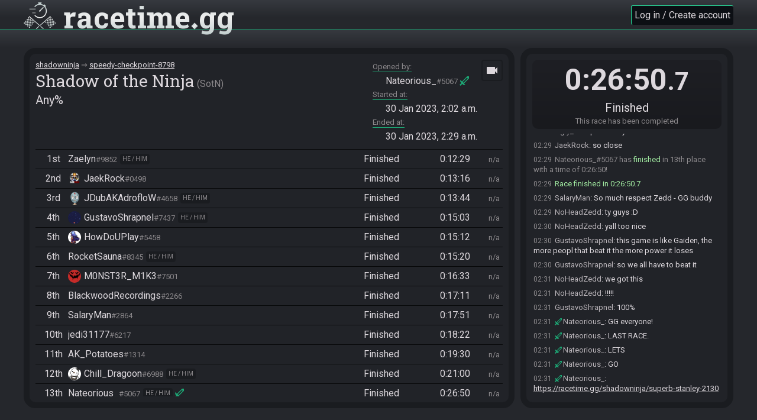

--- FILE ---
content_type: text/html; charset=utf-8
request_url: https://racetime.gg/shadowninja/speedy-checkpoint-8798
body_size: 8992
content:

<!doctype html>
<html lang="en">
    <head>
        <title>
    Race room (speedy-checkpoint-8798) | Shadow of the Ninja |
racetime.gg</title>
        <link href="https://fonts.googleapis.com/css?family=Roboto+Slab:400,700|Roboto:400,700&display=swap" rel="stylesheet">
        <link href="https://fonts.googleapis.com/icon?family=Material+Icons" rel="stylesheet">
        <link href="/static/3a47ea1ec2378de1c73c8bb931908da7/jquery-ui.structure.css" rel="stylesheet">
        <link rel="stylesheet" href="/static/3a47ea1ec2378de1c73c8bb931908da7/racetime/style/base.css">
        
    <link rel="stylesheet" href="/static/3a47ea1ec2378de1c73c8bb931908da7/racetime/style/race.css">


        
    <style>
    .home-categories > li {
        flex-basis: 16.667%;
    }
    @media (max-width: 1200px) {
        .home-categories > li {
            flex-basis: 20%;
        }
    }
    @media (max-width: 1100px) {
        .home-categories > li {
            flex-basis: 25%;
        }
    }
    @media (max-width: 600px) {
        .home-categories > li {
            flex-basis: 33.33%;
        }
    }
    </style>
    <link rel="apple-touch-icon" href="/apple-touch-icon.png">
    <link rel="icon" href="/favicon.ico" type="image/svg+xml">
    <link rel="manifest" href="/site.webmanifest">

        <meta name="viewport" content="width=device-width, initial-scale=1">
        <meta name="theme-color" content="#26dd9a">
        <meta property="og:type" content="website">
        <meta property="og:site_name" content="racetime.gg">
        
    <meta property="og:title" content="Shadow of the Ninja ~ Any% (Finished)">
    
        <meta name="description" content="15 entrants finished this race in 0:26:50.7.">
        <meta property="og:description" content="15 entrants finished this race in 0:26:50.7.">
    
    
        <meta property="og:image" content="https://racetime.gg/media/R_5.jfif">
    

    </head>
    <body class=" ">
        
            
                <header>
                    <div class="title">
                        <h1><a href="/">
                            <img src="/static/3a47ea1ec2378de1c73c8bb931908da7/racetime/image/logo.svg" alt="">
                            <span>racetime<span class="dot">.</span>gg</span>
                        </a></h1>
                    </div>
                    
                    <div class="user-info">
                        
                            <a href="/account/auth?next=/shadowninja/speedy-checkpoint-8798" class="btn login-or-register">Log in / Create account</a>
                        
                    </div>
                </header>
            
            <div class="container">
                
                    
                
                
                
                <div class="content">
                    
                        <main>
    <div class="race-intro">
        <div class="race-info">
    <ol class="breadcrumbs">
        <li><a href="/shadowninja">shadowninja</a></li>
        <li><a href="/shadowninja/speedy-checkpoint-8798">speedy-checkpoint-8798</a></li>
    </ol>
    <span class="category">
        <span class="name">Shadow of the Ninja</span>
        <span class="short-name">SotN</span>
    </span>
    <span class="goal">Any%</span>
    
</div>
<dl class="race-meta">
    
        <dt>Opened by</dt>
        <dd>
            


    
    <a class="user-pop inline moderator" href="/user/52QE8oN82JBlywqX/nateorious">
    
        
        <span class="name">Nateorious_</span>
        
        <span class="scrim">#5067</span>
        
        
    
    </a>
    


        </dd>
    
    
    
        
            <dt>Started at</dt>
            <dd>
                <time class="datetime" datetime="2023-01-30T02:02:42.265890+00:00">
                    30 Jan 2023, 2:02 a.m.
                </time>
            </dd>
            
                <dt>Ended at</dt>
                <dd>
                    <time class="datetime" datetime="2023-01-30T02:29:32.941817+00:00">
                        30 Jan 2023, 2:29 a.m.
                    </time>
                </dd>
            
        
    
</dl>

    <div class="race-stream-control">
        <ul>
            <li class="go-spectate"><a href="/shadowninja/speedy-checkpoint-8798/spectate" title="Spectator view"><i class="material-icons">videocam</i></a></li>
            <li class="go-list"><a href="/shadowninja/speedy-checkpoint-8798" title="Back to race view"><i class="material-icons">list_alt</i></a></li>
            <li class="streamctl" data-class="streamctl-2" data-unclass="streamctl-3 streamctl-4" title="Show 2 streams per row"><i class="material-icons">filter_2</i></li>
            <li class="streamctl" data-class="streamctl-3" data-unclass="streamctl-2 streamctl-4" title="Show 3 streams per row"><i class="material-icons">filter_3</i></li>
            <li class="streamctl" data-class="streamctl-4" data-unclass="streamctl-2 streamctl-3" title="Show 4 streams per row"><i class="material-icons">filter_4</i></li>
            <li class="open-all" title="Show/Hide all streams"><i class="material-icons">visibility</i></li>
            <li class="streamctl close" data-class="streamctl-close" title="Hide sidebar"><i class="material-icons">chevron_right</i></li>
            <li class="streamctl open" data-unclass="streamctl-close" title="Show sidebar"><i class="material-icons">chevron_left</i></li>
        </ul>
    </div>


    </div>
    <div class="race-entrants">
        <ol>
    
        

<li class="entrant-row" data-entrant="0" data-userid="JrM6PoY6Z9WRdm5v" data-username="Zaelyn">
    <span class="place">
        1st
    </span>
    <span class="user">
        


    
    <a class="user-pop inline " href="/user/JrM6PoY6Z9WRdm5v/zaelyn">
    
        
        <span class="name">Zaelyn</span>
        
        <span class="scrim">#9852</span>
        
        
        <span class="pronouns">he / him</span>
        
    
    </a>
    


        
        
    </span>
    <span class="status done" title="Finished the race.">
        Finished
    </span>
    <time class="finish-time">0:12:29</time>
    <span class="status-or-time done" title="Finished the race.">
        
            <time class="finish-time">0:12:29</time>
        
    </span>
    
        
            <span class="score" title="Not ranked">n/a</span>
        
    
    
</li>


    
        

<li class="entrant-row" data-entrant="1" data-userid="XY0eABdbJeoLKPnz" data-username="JaekRock">
    <span class="place">
        2nd
    </span>
    <span class="user">
        


    
    <a class="user-pop inline " href="/user/XY0eABdbJeoLKPnz/jaekrock">
    
        
        <span class="avatar" style="background-image: url(https://racetime.gg/media/jaekrock800_trans.png)"></span>
        
        <span class="name">JaekRock</span>
        
        <span class="scrim">#0498</span>
        
        
    
    </a>
    


        
        
    </span>
    <span class="status done" title="Finished the race.">
        Finished
    </span>
    <time class="finish-time">0:13:16</time>
    <span class="status-or-time done" title="Finished the race.">
        
            <time class="finish-time">0:13:16</time>
        
    </span>
    
        
            <span class="score" title="Not ranked">n/a</span>
        
    
    
</li>


    
        

<li class="entrant-row" data-entrant="2" data-userid="b8GPMWw7OYW1nEk0" data-username="JDubAKAdrofloW">
    <span class="place">
        3rd
    </span>
    <span class="user">
        


    
    <a class="user-pop inline " href="/user/b8GPMWw7OYW1nEk0/jdubakadroflow">
    
        
        <span class="avatar" style="background-image: url(https://racetime.gg/media/JDub_Head_6zfCZ1k.png)"></span>
        
        <span class="name">JDubAKAdrofloW</span>
        
        <span class="scrim">#4658</span>
        
        
        <span class="pronouns">he / him</span>
        
    
    </a>
    


        
        
    </span>
    <span class="status done" title="Finished the race.">
        Finished
    </span>
    <time class="finish-time">0:13:44</time>
    <span class="status-or-time done" title="Finished the race.">
        
            <time class="finish-time">0:13:44</time>
        
    </span>
    
        
            <span class="score" title="Not ranked">n/a</span>
        
    
    
</li>


    
        

<li class="entrant-row" data-entrant="3" data-userid="DMLq1oZvxwoOeQG8" data-username="GustavoShrapnel">
    <span class="place">
        4th
    </span>
    <span class="user">
        


    
    <a class="user-pop inline " href="/user/DMLq1oZvxwoOeQG8/gustavoshrapnel">
    
        
        <span class="avatar" style="background-image: url(https://racetime.gg/media/index_96E1oaV.jpg)"></span>
        
        <span class="name">GustavoShrapnel</span>
        
        <span class="scrim">#7437</span>
        
        
        <span class="pronouns">he / him</span>
        
    
    </a>
    


        
        
    </span>
    <span class="status done" title="Finished the race.">
        Finished
    </span>
    <time class="finish-time">0:15:03</time>
    <span class="status-or-time done" title="Finished the race.">
        
            <time class="finish-time">0:15:03</time>
        
    </span>
    
        
            <span class="score" title="Not ranked">n/a</span>
        
    
    
</li>


    
        

<li class="entrant-row" data-entrant="4" data-userid="VwLN8B899v3Pa52R" data-username="HowDoUPlay">
    <span class="place">
        5th
    </span>
    <span class="user">
        


    
    <a class="user-pop inline " href="/user/VwLN8B899v3Pa52R/howdouplay">
    
        
        <span class="avatar" style="background-image: url(https://racetime.gg/media/Magus.gif)"></span>
        
        <span class="name">HowDoUPlay</span>
        
        <span class="scrim">#5458</span>
        
        
    
    </a>
    


        
        
    </span>
    <span class="status done" title="Finished the race.">
        Finished
    </span>
    <time class="finish-time">0:15:12</time>
    <span class="status-or-time done" title="Finished the race.">
        
            <time class="finish-time">0:15:12</time>
        
    </span>
    
        
            <span class="score" title="Not ranked">n/a</span>
        
    
    
</li>


    
        

<li class="entrant-row" data-entrant="5" data-userid="wezlNoApX13mq6db" data-username="RocketSauna">
    <span class="place">
        6th
    </span>
    <span class="user">
        


    
    <a class="user-pop inline " href="/user/wezlNoApX13mq6db/rocketsauna">
    
        
        <span class="name">RocketSauna</span>
        
        <span class="scrim">#8345</span>
        
        
        <span class="pronouns">he / him</span>
        
    
    </a>
    


        
        
    </span>
    <span class="status done" title="Finished the race.">
        Finished
    </span>
    <time class="finish-time">0:15:20</time>
    <span class="status-or-time done" title="Finished the race.">
        
            <time class="finish-time">0:15:20</time>
        
    </span>
    
        
            <span class="score" title="Not ranked">n/a</span>
        
    
    
</li>


    
        

<li class="entrant-row" data-entrant="6" data-userid="7QXz83KxnZoeZDjr" data-username="M0NST3R_M1K3">
    <span class="place">
        7th
    </span>
    <span class="user">
        


    
    <a class="user-pop inline " href="/user/7QXz83KxnZoeZDjr/m0nst3r_m1k3">
    
        
        <span class="avatar" style="background-image: url(https://racetime.gg/media/7QXz83KxnZoeZDjr.png)"></span>
        
        <span class="name">M0NST3R_M1K3</span>
        
        <span class="scrim">#7501</span>
        
        
    
    </a>
    


        
        
    </span>
    <span class="status done" title="Finished the race.">
        Finished
    </span>
    <time class="finish-time">0:16:33</time>
    <span class="status-or-time done" title="Finished the race.">
        
            <time class="finish-time">0:16:33</time>
        
    </span>
    
        
            <span class="score" title="Not ranked">n/a</span>
        
    
    
</li>


    
        

<li class="entrant-row" data-entrant="7" data-userid="Gzr7pBMQ92BkqgyE" data-username="BlackwoodRecordings">
    <span class="place">
        8th
    </span>
    <span class="user">
        


    
    <a class="user-pop inline " href="/user/Gzr7pBMQ92BkqgyE/blackwoodrecordings">
    
        
        <span class="name">BlackwoodRecordings</span>
        
        <span class="scrim">#2266</span>
        
        
    
    </a>
    


        
        
    </span>
    <span class="status done" title="Finished the race.">
        Finished
    </span>
    <time class="finish-time">0:17:11</time>
    <span class="status-or-time done" title="Finished the race.">
        
            <time class="finish-time">0:17:11</time>
        
    </span>
    
        
            <span class="score" title="Not ranked">n/a</span>
        
    
    
</li>


    
        

<li class="entrant-row" data-entrant="8" data-userid="rZyM4orv02oqDJX0" data-username="SalaryMan">
    <span class="place">
        9th
    </span>
    <span class="user">
        


    
    <a class="user-pop inline " href="/user/rZyM4orv02oqDJX0/salaryman">
    
        
        <span class="name">SalaryMan</span>
        
        <span class="scrim">#2864</span>
        
        
    
    </a>
    


        
        
    </span>
    <span class="status done" title="Finished the race.">
        Finished
    </span>
    <time class="finish-time">0:17:51</time>
    <span class="status-or-time done" title="Finished the race.">
        
            <time class="finish-time">0:17:51</time>
        
    </span>
    
        
            <span class="score" title="Not ranked">n/a</span>
        
    
    
</li>


    
        

<li class="entrant-row" data-entrant="9" data-userid="XY0eABdLq7BLKPnz" data-username="jedi31177">
    <span class="place">
        10th
    </span>
    <span class="user">
        


    
    <a class="user-pop inline " href="/user/XY0eABdLq7BLKPnz/jedi31177">
    
        
        <span class="name">jedi31177</span>
        
        <span class="scrim">#6217</span>
        
        
    
    </a>
    


        
        
    </span>
    <span class="status done" title="Finished the race.">
        Finished
    </span>
    <time class="finish-time">0:18:22</time>
    <span class="status-or-time done" title="Finished the race.">
        
            <time class="finish-time">0:18:22</time>
        
    </span>
    
        
            <span class="score" title="Not ranked">n/a</span>
        
    
    
</li>


    
        

<li class="entrant-row" data-entrant="10" data-userid="Aa5veoG8d8WMVr6Z" data-username="AK_Potatoes">
    <span class="place">
        11th
    </span>
    <span class="user">
        


    
    <a class="user-pop inline " href="/user/Aa5veoG8d8WMVr6Z/ak_potatoes">
    
        
        <span class="name">AK_Potatoes</span>
        
        <span class="scrim">#1314</span>
        
        
    
    </a>
    


        
        
    </span>
    <span class="status done" title="Finished the race.">
        Finished
    </span>
    <time class="finish-time">0:19:30</time>
    <span class="status-or-time done" title="Finished the race.">
        
            <time class="finish-time">0:19:30</time>
        
    </span>
    
        
            <span class="score" title="Not ranked">n/a</span>
        
    
    
</li>


    
        

<li class="entrant-row" data-entrant="11" data-userid="z56VnBQGY6oK4xrZ" data-username="Chill_Dragoon">
    <span class="place">
        12th
    </span>
    <span class="user">
        


    
    <a class="user-pop inline " href="/user/z56VnBQGY6oK4xrZ/chill_dragoon">
    
        
        <span class="avatar" style="background-image: url(https://racetime.gg/media/Snowman.png)"></span>
        
        <span class="name">Chill_Dragoon</span>
        
        <span class="scrim">#6988</span>
        
        
        <span class="pronouns">he / him</span>
        
    
    </a>
    


        
        
    </span>
    <span class="status done" title="Finished the race.">
        Finished
    </span>
    <time class="finish-time">0:21:00</time>
    <span class="status-or-time done" title="Finished the race.">
        
            <time class="finish-time">0:21:00</time>
        
    </span>
    
        
            <span class="score" title="Not ranked">n/a</span>
        
    
    
</li>


    
        

<li class="entrant-row" data-entrant="12" data-userid="52QE8oN82JBlywqX" data-username="Nateorious_">
    <span class="place">
        13th
    </span>
    <span class="user">
        


    
    <a class="user-pop inline moderator" href="/user/52QE8oN82JBlywqX/nateorious">
    
        
        <span class="name">Nateorious_</span>
        
        <span class="scrim">#5067</span>
        
        
        <span class="pronouns">he / him</span>
        
    
    </a>
    


        
        
    </span>
    <span class="status done" title="Finished the race.">
        Finished
    </span>
    <time class="finish-time">0:26:50</time>
    <span class="status-or-time done" title="Finished the race.">
        
            <time class="finish-time">0:26:50</time>
        
    </span>
    
        
            <span class="score" title="Not ranked">n/a</span>
        
    
    
</li>


    
        

<li class="entrant-row" data-entrant="13" data-userid="raP6yoaGNvBlV4zN" data-username="NoHeadZedd">
    <span class="place">
        —
    </span>
    <span class="user">
        


    
    <a class="user-pop inline " href="/user/raP6yoaGNvBlV4zN/noheadzedd">
    
        
        <span class="avatar" style="background-image: url(https://racetime.gg/media/emotes-sb-2.png)"></span>
        
        <span class="name">NoHeadZedd</span>
        
        <span class="scrim">#7381</span>
        
        
        <span class="pronouns">he / him</span>
        
    
    </a>
    


        
        
    </span>
    <span class="status dnf" title="Did not finish the race.">
        DNF
    </span>
    <time class="finish-time">—</time>
    <span class="status-or-time dnf" title="Did not finish the race.">
        
            DNF
        
    </span>
    
        
            <span class="score" title="Not ranked">n/a</span>
        
    
    
</li>


    
        

<li class="entrant-row" data-entrant="14" data-userid="jZ2EGWbG6ABYlM65" data-username="Ugly_Owl">
    <span class="place">
        —
    </span>
    <span class="user">
        


    
    <a class="user-pop inline " href="/user/jZ2EGWbG6ABYlM65/ugly_owl">
    
        
        <span class="avatar" style="background-image: url(https://racetime.gg/media/owl-final-min_1.png)"></span>
        
        <span class="name">Ugly_Owl</span>
        
        <span class="scrim">#2801</span>
        
        
        <span class="pronouns">he / him</span>
        
    
    </a>
    


        
        
    </span>
    <span class="status dnf" title="Did not finish the race.">
        DNF
    </span>
    <time class="finish-time">—</time>
    <span class="status-or-time dnf" title="Did not finish the race.">
        
            DNF
        
    </span>
    
        
            <span class="score" title="Not ranked">n/a</span>
        
    
    
</li>


    
</ol>
<div class="count">
    15 entrants
    (2 inactive)
</div>

    </div>
    <div class="race-monitor"></div>
</main>
                        <aside>
    
<div class="race-actions"></div>
<div class="race-status">
    
    <time class="timer " datetime="2023-01-30T02:02:42.265890+00:00">
        0:26:50<small>.7</small>
    </time>

<div class="state">
    <span class="value">Finished</span>
    <span class="help">This race has been completed</span>
</div>


</div>
<div class="race-chat">
    <div class="disconnected" title="If this message doesn't disappear after a while, try reloading the page.">
        <span>
            <i class="material-icons">sync_problem</i>
            Reconnecting to chat…
        </span>
    </div>
    <div class="scrollwarning" title="Click here to scroll to the bottom">
        <span>
            <i class="material-icons">history</i>
            Chat paused due to scroll
        </span>
    </div>
    <ol class="messages pinned"></ol>
    <ol class="messages regular"></ol>
    
</div>

</aside>
                    
                </div>
            </div>
            
    <div class="race-nav">
        <ul>
            <li data-nav="info">
                <i class="material-icons">info</i>
                <span class="title">Info</span>
            </li>
            <li data-nav="entrants">
                <i class="material-icons">list_alt</i>
                <span class="title">Entrants</span>
            </li>
            <li class="active" data-nav="chat">
                <i class="material-icons">chat</i>
                <span class="title">Chat</span>
            </li>
        </ul>
    </div>

            
        
        <script id="emotes" type="application/json">{}</script>
        <script src="/static/3a47ea1ec2378de1c73c8bb931908da7/jquery.min.js"></script>
        <script src="/static/3a47ea1ec2378de1c73c8bb931908da7/jquery-ui.min.js"></script>
        <script src="/static/3a47ea1ec2378de1c73c8bb931908da7/jquery.form.min.js"></script>
        <script src="/static/3a47ea1ec2378de1c73c8bb931908da7/js.cookie.js"></script>
        <script src="/static/3a47ea1ec2378de1c73c8bb931908da7/racetime/script/base.js"></script>
        
    <script id="race-vars" type="application/json">{"chat_history": {"WOXEV6Q92zn3w409": {"id": "WOXEV6Q92zn3w409", "user": null, "bot": null, "direct_to": null, "posted_at": "2023-01-30T01:56:10.833656+00:00", "message": "RocketSauna#8345 is ready! (2 remaining)", "message_plain": "RocketSauna#8345 is ready! (2 remaining)", "highlight": false, "is_dm": false, "is_bot": false, "is_monitor": null, "is_system": true, "is_pinned": false, "delay": 0, "actions": {}}, "oLRGqe1xg0rqNmKr": {"id": "oLRGqe1xg0rqNmKr", "user": null, "bot": null, "direct_to": null, "posted_at": "2023-01-30T01:56:26.411355+00:00", "message": "GustavoShrapnel#7437 joins the race.", "message_plain": "GustavoShrapnel#7437 joins the race.", "highlight": false, "is_dm": false, "is_bot": false, "is_monitor": null, "is_system": true, "is_pinned": false, "delay": 0, "actions": {}}, "lZ85YZk270jqpR7a": {"id": "lZ85YZk270jqpR7a", "user": null, "bot": null, "direct_to": null, "posted_at": "2023-01-30T01:56:39.402313+00:00", "message": "JDubAKAdrofloW#4658 joins the race.", "message_plain": "JDubAKAdrofloW#4658 joins the race.", "highlight": false, "is_dm": false, "is_bot": false, "is_monitor": null, "is_system": true, "is_pinned": false, "delay": 0, "actions": {}}, "RKPgVDpmDdKVByvL": {"id": "RKPgVDpmDdKVByvL", "user": null, "bot": null, "direct_to": null, "posted_at": "2023-01-30T01:56:40.675085+00:00", "message": "JDubAKAdrofloW#4658 is ready! (3 remaining)", "message_plain": "JDubAKAdrofloW#4658 is ready! (3 remaining)", "highlight": false, "is_dm": false, "is_bot": false, "is_monitor": null, "is_system": true, "is_pinned": false, "delay": 0, "actions": {}}, "BZpdVgQxy4Zq2lb6": {"id": "BZpdVgQxy4Zq2lb6", "user": {"id": "XY0eABdbJeoLKPnz", "full_name": "JaekRock#0498", "name": "JaekRock", "discriminator": "0498", "url": "/user/XY0eABdbJeoLKPnz/jaekrock", "avatar": "https://racetime.gg/media/jaekrock800_trans.png", "pronouns": null, "flair": "", "twitch_name": "jaekrock", "twitch_display_name": "JaekRock", "twitch_channel": "https://www.twitch.tv/jaekrock", "can_moderate": false}, "bot": null, "direct_to": null, "posted_at": "2023-01-30T01:56:55.969946+00:00", "message": "just gimme one good 4-2 out of 3, game...", "message_plain": "just gimme one good 4-2 out of 3, game...", "highlight": false, "is_dm": false, "is_bot": false, "is_monitor": false, "is_system": false, "is_pinned": false, "delay": 0, "actions": {}}, "jnXeYaG2m0v37vzW": {"id": "jnXeYaG2m0v37vzW", "user": null, "bot": null, "direct_to": null, "posted_at": "2023-01-30T01:57:01.882907+00:00", "message": "NoHeadZedd#7381 is ready! (2 remaining)", "message_plain": "NoHeadZedd#7381 is ready! (2 remaining)", "highlight": false, "is_dm": false, "is_bot": false, "is_monitor": null, "is_system": true, "is_pinned": false, "delay": 0, "actions": {}}, "mjolql9ag873D4Z5": {"id": "mjolql9ag873D4Z5", "user": null, "bot": null, "direct_to": null, "posted_at": "2023-01-30T01:57:14.695604+00:00", "message": "GustavoShrapnel#7437 is ready! (1 remaining)", "message_plain": "GustavoShrapnel#7437 is ready! (1 remaining)", "highlight": false, "is_dm": false, "is_bot": false, "is_monitor": null, "is_system": true, "is_pinned": false, "delay": 0, "actions": {}}, "Lm41YoKxW6mYywel": {"id": "Lm41YoKxW6mYywel", "user": {"id": "XY0eABdbJeoLKPnz", "full_name": "JaekRock#0498", "name": "JaekRock", "discriminator": "0498", "url": "/user/XY0eABdbJeoLKPnz/jaekrock", "avatar": "https://racetime.gg/media/jaekrock800_trans.png", "pronouns": null, "flair": "", "twitch_name": "jaekrock", "twitch_display_name": "JaekRock", "twitch_channel": "https://www.twitch.tv/jaekrock", "can_moderate": false}, "bot": null, "direct_to": null, "posted_at": "2023-01-30T01:57:23.534798+00:00", "message": "GL again all!", "message_plain": "GL again all!", "highlight": false, "is_dm": false, "is_bot": false, "is_monitor": false, "is_system": false, "is_pinned": false, "delay": 0, "actions": {}}, "AewOqw6nw2AY0LMX": {"id": "AewOqw6nw2AY0LMX", "user": {"id": "DMLq1oZvxwoOeQG8", "full_name": "GustavoShrapnel#7437", "name": "GustavoShrapnel", "discriminator": "7437", "url": "/user/DMLq1oZvxwoOeQG8/gustavoshrapnel", "avatar": "https://racetime.gg/media/index_96E1oaV.jpg", "pronouns": "he/him", "flair": "", "twitch_name": "gustavoshrapnel", "twitch_display_name": "GustavoShrapnel", "twitch_channel": "https://www.twitch.tv/gustavoshrapnel", "can_moderate": false}, "bot": null, "direct_to": null, "posted_at": "2023-01-30T01:57:30.131506+00:00", "message": "GLHF!", "message_plain": "GLHF!", "highlight": false, "is_dm": false, "is_bot": false, "is_monitor": false, "is_system": false, "is_pinned": false, "delay": 0, "actions": {}}, "259BYM1mWQeYwpbA": {"id": "259BYM1mWQeYwpbA", "user": {"id": "wezlNoApX13mq6db", "full_name": "RocketSauna#8345", "name": "RocketSauna", "discriminator": "8345", "url": "/user/wezlNoApX13mq6db/rocketsauna", "avatar": null, "pronouns": "he/him", "flair": "", "twitch_name": "rocketsauna", "twitch_display_name": "RocketSauna", "twitch_channel": "https://www.twitch.tv/rocketsauna", "can_moderate": false}, "bot": null, "direct_to": null, "posted_at": "2023-01-30T01:57:33.031399+00:00", "message": "GL", "message_plain": "GL", "highlight": false, "is_dm": false, "is_bot": false, "is_monitor": false, "is_system": false, "is_pinned": false, "delay": 0, "actions": {}}, "rZOLq9472zRYPy4z": {"id": "rZOLq9472zRYPy4z", "user": {"id": "JrM6PoY6Z9WRdm5v", "full_name": "Zaelyn#9852", "name": "Zaelyn", "discriminator": "9852", "url": "/user/JrM6PoY6Z9WRdm5v/zaelyn", "avatar": null, "pronouns": "he/him", "flair": "", "twitch_name": "zaelyn", "twitch_display_name": "Zaelyn", "twitch_channel": "https://www.twitch.tv/zaelyn", "can_moderate": false}, "bot": null, "direct_to": null, "posted_at": "2023-01-30T01:57:38.355108+00:00", "message": "glglglgl", "message_plain": "glglglgl", "highlight": false, "is_dm": false, "is_bot": false, "is_monitor": false, "is_system": false, "is_pinned": false, "delay": 0, "actions": {}}, "1opB37KP2mO30xKk": {"id": "1opB37KP2mO30xKk", "user": {"id": "JrM6PoY6Z9WRdm5v", "full_name": "Zaelyn#9852", "name": "Zaelyn", "discriminator": "9852", "url": "/user/JrM6PoY6Z9WRdm5v/zaelyn", "avatar": null, "pronouns": "he/him", "flair": "", "twitch_name": "zaelyn", "twitch_display_name": "Zaelyn", "twitch_channel": "https://www.twitch.tv/zaelyn", "can_moderate": false}, "bot": null, "direct_to": null, "posted_at": "2023-01-30T01:57:48.820913+00:00", "message": "Lets all shake those nerves off. Woof", "message_plain": "Lets all shake those nerves off. Woof", "highlight": false, "is_dm": false, "is_bot": false, "is_monitor": false, "is_system": false, "is_pinned": false, "delay": 0, "actions": {}}, "NM9P3jLxgR8YGylo": {"id": "NM9P3jLxgR8YGylo", "user": {"id": "b8GPMWw7OYW1nEk0", "full_name": "JDubAKAdrofloW#4658", "name": "JDubAKAdrofloW", "discriminator": "4658", "url": "/user/b8GPMWw7OYW1nEk0/jdubakadroflow", "avatar": "https://racetime.gg/media/JDub_Head_6zfCZ1k.png", "pronouns": "he/him", "flair": "", "twitch_name": "jdubakadroflow", "twitch_display_name": "JDubAKAdrofloW", "twitch_channel": "https://www.twitch.tv/jdubakadroflow", "can_moderate": false}, "bot": null, "direct_to": null, "posted_at": "2023-01-30T01:57:50.006782+00:00", "message": "GL on race 2!!", "message_plain": "GL on race 2!!", "highlight": false, "is_dm": false, "is_bot": false, "is_monitor": false, "is_system": false, "is_pinned": false, "delay": 0, "actions": {}}, "9a4EV0br2JWqLrdD": {"id": "9a4EV0br2JWqLrdD", "user": null, "bot": null, "direct_to": null, "posted_at": "2023-01-30T01:58:22.628148+00:00", "message": "M0NST3R_M1K3#7501 is not ready. (2 remaining)", "message_plain": "M0NST3R_M1K3#7501 is not ready. (2 remaining)", "highlight": false, "is_dm": false, "is_bot": false, "is_monitor": null, "is_system": true, "is_pinned": false, "delay": 0, "actions": {}}, "oLRGqe1xgZrqNmKr": {"id": "oLRGqe1xgZrqNmKr", "user": null, "bot": null, "direct_to": null, "posted_at": "2023-01-30T01:58:56.452023+00:00", "message": "HowDoUPlay#5458 joins the race.", "message_plain": "HowDoUPlay#5458 joins the race.", "highlight": false, "is_dm": false, "is_bot": false, "is_monitor": null, "is_system": true, "is_pinned": false, "delay": 0, "actions": {}}, "glBeYGpmDN8qLDrb": {"id": "glBeYGpmDN8qLDrb", "user": null, "bot": null, "direct_to": null, "posted_at": "2023-01-30T01:58:57.884994+00:00", "message": "HowDoUPlay#5458 is ready! (2 remaining)", "message_plain": "HowDoUPlay#5458 is ready! (2 remaining)", "highlight": false, "is_dm": false, "is_bot": false, "is_monitor": null, "is_system": true, "is_pinned": false, "delay": 0, "actions": {}}, "AewOqw6nwPAY0LMX": {"id": "AewOqw6nwPAY0LMX", "user": {"id": "XY0eABdLq7BLKPnz", "full_name": "jedi31177#6217", "name": "jedi31177", "discriminator": "6217", "url": "/user/XY0eABdLq7BLKPnz/jedi31177", "avatar": null, "pronouns": null, "flair": "", "twitch_name": "jedi31177", "twitch_display_name": "jedi31177", "twitch_channel": "https://www.twitch.tv/jedi31177", "can_moderate": false}, "bot": null, "direct_to": null, "posted_at": "2023-01-30T02:00:10.804342+00:00", "message": "Good Luck everyone", "message_plain": "Good Luck everyone", "highlight": false, "is_dm": false, "is_bot": false, "is_monitor": false, "is_system": false, "is_pinned": false, "delay": 0, "actions": {}}, "MwORVkMRgXzqn8gl": {"id": "MwORVkMRgXzqn8gl", "user": null, "bot": null, "direct_to": null, "posted_at": "2023-01-30T02:00:19.383069+00:00", "message": "M0NST3R_M1K3#7501 is ready! (1 remaining)", "message_plain": "M0NST3R_M1K3#7501 is ready! (1 remaining)", "highlight": false, "is_dm": false, "is_bot": false, "is_monitor": null, "is_system": true, "is_pinned": false, "delay": 0, "actions": {}}, "lNMzY1k12aE3nEDA": {"id": "lNMzY1k12aE3nEDA", "user": {"id": "XY0eABdbJeoLKPnz", "full_name": "JaekRock#0498", "name": "JaekRock", "discriminator": "0498", "url": "/user/XY0eABdbJeoLKPnz/jaekrock", "avatar": "https://racetime.gg/media/jaekrock800_trans.png", "pronouns": null, "flair": "", "twitch_name": "jaekrock", "twitch_display_name": "JaekRock", "twitch_channel": "https://www.twitch.tv/jaekrock", "can_moderate": false}, "bot": null, "direct_to": null, "posted_at": "2023-01-30T02:00:25.229180+00:00", "message": "may the force be with you, jedi", "message_plain": "may the force be with you, jedi", "highlight": false, "is_dm": false, "is_bot": false, "is_monitor": false, "is_system": false, "is_pinned": false, "delay": 0, "actions": {}}, "KLZrqbG2g403OEWd": {"id": "KLZrqbG2g403OEWd", "user": {"id": "XY0eABdLq7BLKPnz", "full_name": "jedi31177#6217", "name": "jedi31177", "discriminator": "6217", "url": "/user/XY0eABdLq7BLKPnz/jedi31177", "avatar": null, "pronouns": null, "flair": "", "twitch_name": "jedi31177", "twitch_display_name": "jedi31177", "twitch_channel": "https://www.twitch.tv/jedi31177", "can_moderate": false}, "bot": null, "direct_to": null, "posted_at": "2023-01-30T02:01:24.631253+00:00", "message": "as with you Jaek!", "message_plain": "as with you Jaek!", "highlight": false, "is_dm": false, "is_bot": false, "is_monitor": false, "is_system": false, "is_pinned": false, "delay": 0, "actions": {}}, "GQ5wYx65MkA3eajN": {"id": "GQ5wYx65MkA3eajN", "user": null, "bot": null, "direct_to": null, "posted_at": "2023-01-30T02:01:27.952830+00:00", "message": "AK_Potatoes#1314 joins the race.", "message_plain": "AK_Potatoes#1314 joins the race.", "highlight": false, "is_dm": false, "is_bot": false, "is_monitor": null, "is_system": true, "is_pinned": false, "delay": 0, "actions": {}}, "glBeYGpmDEaqLDrb": {"id": "glBeYGpmDEaqLDrb", "user": null, "bot": null, "direct_to": null, "posted_at": "2023-01-30T02:01:39.804188+00:00", "message": "AK_Potatoes#1314 is ready! (1 remaining)", "message_plain": "AK_Potatoes#1314 is ready! (1 remaining)", "highlight": false, "is_dm": false, "is_bot": false, "is_monitor": null, "is_system": true, "is_pinned": false, "delay": 0, "actions": {}}, "r8vyVAbm55QYD46R": {"id": "r8vyVAbm55QYD46R", "user": null, "bot": null, "direct_to": null, "posted_at": "2023-01-30T02:02:27.224749+00:00", "message": "Nateorious_#5067 is ready! (0 remaining)", "message_plain": "Nateorious_#5067 is ready! (0 remaining)", "highlight": false, "is_dm": false, "is_bot": false, "is_monitor": null, "is_system": true, "is_pinned": false, "delay": 0, "actions": {}}, "1opB37KP22J30xKk": {"id": "1opB37KP22J30xKk", "user": null, "bot": null, "direct_to": null, "posted_at": "2023-01-30T02:02:27.271627+00:00", "message": "Everyone is ready. The race will begin in 15 seconds!", "message_plain": "Everyone is ready. The race will begin in 15 seconds!", "highlight": true, "is_dm": false, "is_bot": false, "is_monitor": null, "is_system": true, "is_pinned": false, "delay": 0, "actions": {}}, "e7o5q41w2243vkbW": {"id": "e7o5q41w2243vkbW", "user": null, "bot": null, "direct_to": null, "posted_at": "2023-01-30T02:02:32.274884+00:00", "message": "10\u2026", "message_plain": "10\u2026", "highlight": true, "is_dm": false, "is_bot": false, "is_monitor": null, "is_system": true, "is_pinned": false, "delay": 0, "actions": {}}, "9lvy38MA222VrzGj": {"id": "9lvy38MA222VrzGj", "user": null, "bot": null, "direct_to": null, "posted_at": "2023-01-30T02:02:37.339783+00:00", "message": "5\u2026", "message_plain": "5\u2026", "highlight": true, "is_dm": false, "is_bot": false, "is_monitor": null, "is_system": true, "is_pinned": false, "delay": 0, "actions": {}}, "oLRGqe1xggxqNmKr": {"id": "oLRGqe1xggxqNmKr", "user": null, "bot": null, "direct_to": null, "posted_at": "2023-01-30T02:02:38.274812+00:00", "message": "4\u2026", "message_plain": "4\u2026", "highlight": true, "is_dm": false, "is_bot": false, "is_monitor": null, "is_system": true, "is_pinned": false, "delay": 0, "actions": {}}, "lZ85YZk277QqpR7a": {"id": "lZ85YZk277QqpR7a", "user": null, "bot": null, "direct_to": null, "posted_at": "2023-01-30T02:02:39.305833+00:00", "message": "3\u2026", "message_plain": "3\u2026", "highlight": true, "is_dm": false, "is_bot": false, "is_monitor": null, "is_system": true, "is_pinned": false, "delay": 0, "actions": {}}, "RKPgVDpmDDoVByvL": {"id": "RKPgVDpmDDoVByvL", "user": null, "bot": null, "direct_to": null, "posted_at": "2023-01-30T02:02:40.349051+00:00", "message": "2\u2026", "message_plain": "2\u2026", "highlight": true, "is_dm": false, "is_bot": false, "is_monitor": null, "is_system": true, "is_pinned": false, "delay": 0, "actions": {}}, "m69wVKamDDLq0ZlR": {"id": "m69wVKamDDLq0ZlR", "user": null, "bot": null, "direct_to": null, "posted_at": "2023-01-30T02:02:41.284397+00:00", "message": "1\u2026", "message_plain": "1\u2026", "highlight": true, "is_dm": false, "is_bot": false, "is_monitor": null, "is_system": true, "is_pinned": false, "delay": 0, "actions": {}}, "612M35vM22PVQjLd": {"id": "612M35vM22PVQjLd", "user": null, "bot": null, "direct_to": null, "posted_at": "2023-01-30T02:02:42.320056+00:00", "message": "The race has begun! Good luck and have fun.", "message_plain": "The race has begun! Good luck and have fun.", "highlight": true, "is_dm": false, "is_bot": false, "is_monitor": null, "is_system": true, "is_pinned": false, "delay": 0, "actions": {}}, "lNMzY1k12lG3nEDA": {"id": "lNMzY1k12lG3nEDA", "user": null, "bot": null, "direct_to": null, "posted_at": "2023-01-30T02:15:11.914138+00:00", "message": "Zaelyn#9852 has ##good##finished## in 1st place with a time of 0:12:29!", "message_plain": "Zaelyn#9852 has finished in 1st place with a time of 0:12:29!", "highlight": false, "is_dm": false, "is_bot": false, "is_monitor": null, "is_system": true, "is_pinned": false, "delay": 0, "actions": {}}, "AewOqw6nw7oY0LMX": {"id": "AewOqw6nw7oY0LMX", "user": null, "bot": null, "direct_to": null, "posted_at": "2023-01-30T02:15:58.660709+00:00", "message": "JaekRock#0498 has ##good##finished## in 2nd place with a time of 0:13:16!", "message_plain": "JaekRock#0498 has finished in 2nd place with a time of 0:13:16!", "highlight": false, "is_dm": false, "is_bot": false, "is_monitor": null, "is_system": true, "is_pinned": false, "delay": 0, "actions": {}}, "boKBqPyml673d76j": {"id": "boKBqPyml673d76j", "user": null, "bot": null, "direct_to": null, "posted_at": "2023-01-30T02:16:26.309285+00:00", "message": "JDubAKAdrofloW#4658 has ##good##finished## in 3rd place with a time of 0:13:44!", "message_plain": "JDubAKAdrofloW#4658 has finished in 3rd place with a time of 0:13:44!", "highlight": false, "is_dm": false, "is_bot": false, "is_monitor": null, "is_system": true, "is_pinned": false, "delay": 0, "actions": {}}, "gXBzYBZmDyzYy8wQ": {"id": "gXBzYBZmDyzYy8wQ", "user": null, "bot": null, "direct_to": null, "posted_at": "2023-01-30T02:16:33.904245+00:00", "message": "Ugly_Owl#2801 has ##bad##forfeited## from the race.", "message_plain": "Ugly_Owl#2801 has forfeited from the race.", "highlight": false, "is_dm": false, "is_bot": false, "is_monitor": null, "is_system": true, "is_pinned": false, "delay": 0, "actions": {}}, "e7o5q41w2vp3vkbW": {"id": "e7o5q41w2vp3vkbW", "user": {"id": "XY0eABdbJeoLKPnz", "full_name": "JaekRock#0498", "name": "JaekRock", "discriminator": "0498", "url": "/user/XY0eABdbJeoLKPnz/jaekrock", "avatar": "https://racetime.gg/media/jaekrock800_trans.png", "pronouns": null, "flair": "", "twitch_name": "jaekrock", "twitch_display_name": "JaekRock", "twitch_channel": "https://www.twitch.tv/jaekrock", "can_moderate": false}, "bot": null, "direct_to": null, "posted_at": "2023-01-30T02:16:38.297099+00:00", "message": "yoooo, nothin like a race PB!", "message_plain": "yoooo, nothin like a race PB!", "highlight": false, "is_dm": false, "is_bot": false, "is_monitor": false, "is_system": false, "is_pinned": false, "delay": 0, "actions": {}}, "612M35vM25wVQjLd": {"id": "612M35vM25wVQjLd", "user": null, "bot": null, "direct_to": null, "posted_at": "2023-01-30T02:16:52.328577+00:00", "message": "Ugly_Owl#2801 has un-forfeited from the race.", "message_plain": "Ugly_Owl#2801 has un-forfeited from the race.", "highlight": false, "is_dm": false, "is_bot": false, "is_monitor": null, "is_system": true, "is_pinned": false, "delay": 0, "actions": {}}, "Ejev3pL6E7g3n59o": {"id": "Ejev3pL6E7g3n59o", "user": null, "bot": null, "direct_to": null, "posted_at": "2023-01-30T02:16:57.110074+00:00", "message": "Ugly_Owl#2801 has ##bad##forfeited## from the race.", "message_plain": "Ugly_Owl#2801 has forfeited from the race.", "highlight": false, "is_dm": false, "is_bot": false, "is_monitor": null, "is_system": true, "is_pinned": false, "delay": 0, "actions": {}}, "56rXqR921DzYnDB8": {"id": "56rXqR921DzYnDB8", "user": {"id": "JrM6PoY6Z9WRdm5v", "full_name": "Zaelyn#9852", "name": "Zaelyn", "discriminator": "9852", "url": "/user/JrM6PoY6Z9WRdm5v/zaelyn", "avatar": null, "pronouns": "he/him", "flair": "", "twitch_name": "zaelyn", "twitch_display_name": "Zaelyn", "twitch_channel": "https://www.twitch.tv/zaelyn", "can_moderate": false}, "bot": null, "direct_to": null, "posted_at": "2023-01-30T02:17:05.915224+00:00", "message": "oh shit, jaek! GG!", "message_plain": "oh shit, jaek! GG!", "highlight": false, "is_dm": false, "is_bot": false, "is_monitor": false, "is_system": false, "is_pinned": false, "delay": 0, "actions": {}}, "rDQj3Q82rgGq67J9": {"id": "rDQj3Q82rgGq67J9", "user": {"id": "b8GPMWw7OYW1nEk0", "full_name": "JDubAKAdrofloW#4658", "name": "JDubAKAdrofloW", "discriminator": "4658", "url": "/user/b8GPMWw7OYW1nEk0/jdubakadroflow", "avatar": "https://racetime.gg/media/JDub_Head_6zfCZ1k.png", "pronouns": "he/him", "flair": "", "twitch_name": "jdubakadroflow", "twitch_display_name": "JDubAKAdrofloW", "twitch_channel": "https://www.twitch.tv/jdubakadroflow", "can_moderate": false}, "bot": null, "direct_to": null, "posted_at": "2023-01-30T02:17:16.611744+00:00", "message": "Lets go @JR!", "message_plain": "Lets go @JR!", "highlight": false, "is_dm": false, "is_bot": false, "is_monitor": false, "is_system": false, "is_pinned": false, "delay": 0, "actions": {}}, "Z0z432lv25bYKGay": {"id": "Z0z432lv25bYKGay", "user": {"id": "XY0eABdbJeoLKPnz", "full_name": "JaekRock#0498", "name": "JaekRock", "discriminator": "0498", "url": "/user/XY0eABdbJeoLKPnz/jaekrock", "avatar": "https://racetime.gg/media/jaekrock800_trans.png", "pronouns": null, "flair": "", "twitch_name": "jaekrock", "twitch_display_name": "JaekRock", "twitch_channel": "https://www.twitch.tv/jaekrock", "can_moderate": false}, "bot": null, "direct_to": null, "posted_at": "2023-01-30T02:17:35.458506+00:00", "message": "thx, even if 4-2 did me dirty again.  awesome time, Zaelyn", "message_plain": "thx, even if 4-2 did me dirty again.  awesome time, Zaelyn", "highlight": false, "is_dm": false, "is_bot": false, "is_monitor": false, "is_system": false, "is_pinned": false, "delay": 0, "actions": {}}, "6Exa3Oz2kxbqPjz5": {"id": "6Exa3Oz2kxbqPjz5", "user": null, "bot": null, "direct_to": null, "posted_at": "2023-01-30T02:17:45.725891+00:00", "message": "GustavoShrapnel#7437 has ##good##finished## in 4th place with a time of 0:15:03!", "message_plain": "GustavoShrapnel#7437 has finished in 4th place with a time of 0:15:03!", "highlight": false, "is_dm": false, "is_bot": false, "is_monitor": null, "is_system": true, "is_pinned": false, "delay": 0, "actions": {}}, "bRwkYLemX4NqvMdO": {"id": "bRwkYLemX4NqvMdO", "user": {"id": "JrM6PoY6Z9WRdm5v", "full_name": "Zaelyn#9852", "name": "Zaelyn", "discriminator": "9852", "url": "/user/JrM6PoY6Z9WRdm5v/zaelyn", "avatar": null, "pronouns": "he/him", "flair": "", "twitch_name": "zaelyn", "twitch_display_name": "Zaelyn", "twitch_channel": "https://www.twitch.tv/zaelyn", "can_moderate": false}, "bot": null, "direct_to": null, "posted_at": "2023-01-30T02:17:50.030408+00:00", "message": "ty!", "message_plain": "ty!", "highlight": false, "is_dm": false, "is_bot": false, "is_monitor": false, "is_system": false, "is_pinned": false, "delay": 0, "actions": {}}, "lNMzY1k125G3nEDA": {"id": "lNMzY1k125G3nEDA", "user": {"id": "DMLq1oZvxwoOeQG8", "full_name": "GustavoShrapnel#7437", "name": "GustavoShrapnel", "discriminator": "7437", "url": "/user/DMLq1oZvxwoOeQG8/gustavoshrapnel", "avatar": "https://racetime.gg/media/index_96E1oaV.jpg", "pronouns": "he/him", "flair": "", "twitch_name": "gustavoshrapnel", "twitch_display_name": "GustavoShrapnel", "twitch_channel": "https://www.twitch.tv/gustavoshrapnel", "can_moderate": false}, "bot": null, "direct_to": null, "posted_at": "2023-01-30T02:17:53.197579+00:00", "message": "4-2 and 5-1 fucked me up again", "message_plain": "4-2 and 5-1 fucked me up again", "highlight": false, "is_dm": false, "is_bot": false, "is_monitor": false, "is_system": false, "is_pinned": false, "delay": 0, "actions": {}}, "Lm41YoKxWA2Yywel": {"id": "Lm41YoKxWA2Yywel", "user": null, "bot": null, "direct_to": null, "posted_at": "2023-01-30T02:17:55.006654+00:00", "message": "HowDoUPlay#5458 has ##good##finished## in 5th place with a time of 0:15:12!", "message_plain": "HowDoUPlay#5458 has finished in 5th place with a time of 0:15:12!", "highlight": false, "is_dm": false, "is_bot": false, "is_monitor": null, "is_system": true, "is_pinned": false, "delay": 0, "actions": {}}, "AewOqw6nwOoY0LMX": {"id": "AewOqw6nwOoY0LMX", "user": {"id": "DMLq1oZvxwoOeQG8", "full_name": "GustavoShrapnel#7437", "name": "GustavoShrapnel", "discriminator": "7437", "url": "/user/DMLq1oZvxwoOeQG8/gustavoshrapnel", "avatar": "https://racetime.gg/media/index_96E1oaV.jpg", "pronouns": "he/him", "flair": "", "twitch_name": "gustavoshrapnel", "twitch_display_name": "GustavoShrapnel", "twitch_channel": "https://www.twitch.tv/gustavoshrapnel", "can_moderate": false}, "bot": null, "direct_to": null, "posted_at": "2023-01-30T02:17:55.435268+00:00", "message": "GGs everyone", "message_plain": "GGs everyone", "highlight": false, "is_dm": false, "is_bot": false, "is_monitor": false, "is_system": false, "is_pinned": false, "delay": 0, "actions": {}}, "boKBqPymlx73d76j": {"id": "boKBqPymlx73d76j", "user": null, "bot": null, "direct_to": null, "posted_at": "2023-01-30T02:18:03.006979+00:00", "message": "RocketSauna#8345 has ##good##finished## in 6th place with a time of 0:15:20!", "message_plain": "RocketSauna#8345 has finished in 6th place with a time of 0:15:20!", "highlight": false, "is_dm": false, "is_bot": false, "is_monitor": null, "is_system": true, "is_pinned": false, "delay": 0, "actions": {}}, "NM9P3jLxgo6YGylo": {"id": "NM9P3jLxgo6YGylo", "user": {"id": "DMLq1oZvxwoOeQG8", "full_name": "GustavoShrapnel#7437", "name": "GustavoShrapnel", "discriminator": "7437", "url": "/user/DMLq1oZvxwoOeQG8/gustavoshrapnel", "avatar": "https://racetime.gg/media/index_96E1oaV.jpg", "pronouns": "he/him", "flair": "", "twitch_name": "gustavoshrapnel", "twitch_display_name": "GustavoShrapnel", "twitch_channel": "https://www.twitch.tv/gustavoshrapnel", "can_moderate": false}, "bot": null, "direct_to": null, "posted_at": "2023-01-30T02:18:15.037276+00:00", "message": "defintely raged a bit lol", "message_plain": "defintely raged a bit lol", "highlight": false, "is_dm": false, "is_bot": false, "is_monitor": false, "is_system": false, "is_pinned": false, "delay": 0, "actions": {}}, "9a4EV0br2R5qLrdD": {"id": "9a4EV0br2R5qLrdD", "user": {"id": "JrM6PoY6Z9WRdm5v", "full_name": "Zaelyn#9852", "name": "Zaelyn", "discriminator": "9852", "url": "/user/JrM6PoY6Z9WRdm5v/zaelyn", "avatar": null, "pronouns": "he/him", "flair": "", "twitch_name": "zaelyn", "twitch_display_name": "Zaelyn", "twitch_channel": "https://www.twitch.tv/zaelyn", "can_moderate": false}, "bot": null, "direct_to": null, "posted_at": "2023-01-30T02:18:42.546748+00:00", "message": "youre doing great, gus!", "message_plain": "youre doing great, gus!", "highlight": false, "is_dm": false, "is_bot": false, "is_monitor": false, "is_system": false, "is_pinned": false, "delay": 0, "actions": {}}, "GQ5wYx65MDX3eajN": {"id": "GQ5wYx65MDX3eajN", "user": {"id": "DMLq1oZvxwoOeQG8", "full_name": "GustavoShrapnel#7437", "name": "GustavoShrapnel", "discriminator": "7437", "url": "/user/DMLq1oZvxwoOeQG8/gustavoshrapnel", "avatar": "https://racetime.gg/media/index_96E1oaV.jpg", "pronouns": "he/him", "flair": "", "twitch_name": "gustavoshrapnel", "twitch_display_name": "GustavoShrapnel", "twitch_channel": "https://www.twitch.tv/gustavoshrapnel", "can_moderate": false}, "bot": null, "direct_to": null, "posted_at": "2023-01-30T02:19:10.585493+00:00", "message": "everyone is lol just, ragey times call for ragey reactions lol", "message_plain": "everyone is lol just, ragey times call for ragey reactions lol", "highlight": false, "is_dm": false, "is_bot": false, "is_monitor": false, "is_system": false, "is_pinned": false, "delay": 0, "actions": {}}, "9lvy38MA2XZVrzGj": {"id": "9lvy38MA2XZVrzGj", "user": null, "bot": null, "direct_to": null, "posted_at": "2023-01-30T02:19:20.397927+00:00", "message": "M0NST3R_M1K3#7501 has ##good##finished## in 7th place with a time of 0:16:33!", "message_plain": "M0NST3R_M1K3#7501 has finished in 7th place with a time of 0:16:33!", "highlight": false, "is_dm": false, "is_bot": false, "is_monitor": null, "is_system": true, "is_pinned": false, "delay": 0, "actions": {}}, "yjkOqz5nPDpYLb0M": {"id": "yjkOqz5nPDpYLb0M", "user": null, "bot": null, "direct_to": null, "posted_at": "2023-01-30T02:19:54.205342+00:00", "message": "BlackwoodRecordings#2266 has ##good##finished## in 8th place with a time of 0:17:11!", "message_plain": "BlackwoodRecordings#2266 has finished in 8th place with a time of 0:17:11!", "highlight": false, "is_dm": false, "is_bot": false, "is_monitor": null, "is_system": true, "is_pinned": false, "delay": 0, "actions": {}}, "RKPgVDpmDolVByvL": {"id": "RKPgVDpmDolVByvL", "user": {"id": "DMLq1oZvxwoOeQG8", "full_name": "GustavoShrapnel#7437", "name": "GustavoShrapnel", "discriminator": "7437", "url": "/user/DMLq1oZvxwoOeQG8/gustavoshrapnel", "avatar": "https://racetime.gg/media/index_96E1oaV.jpg", "pronouns": "he/him", "flair": "", "twitch_name": "gustavoshrapnel", "twitch_display_name": "GustavoShrapnel", "twitch_channel": "https://www.twitch.tv/gustavoshrapnel", "can_moderate": false}, "bot": null, "direct_to": null, "posted_at": "2023-01-30T02:20:01.500241+00:00", "message": "brb", "message_plain": "brb", "highlight": false, "is_dm": false, "is_bot": false, "is_monitor": false, "is_system": false, "is_pinned": false, "delay": 0, "actions": {}}, "apnRVmnRgKpYNPg9": {"id": "apnRVmnRgKpYNPg9", "user": {"id": "XY0eABdbJeoLKPnz", "full_name": "JaekRock#0498", "name": "JaekRock", "discriminator": "0498", "url": "/user/XY0eABdbJeoLKPnz/jaekrock", "avatar": "https://racetime.gg/media/jaekrock800_trans.png", "pronouns": null, "flair": "", "twitch_name": "jaekrock", "twitch_display_name": "JaekRock", "twitch_channel": "https://www.twitch.tv/jaekrock", "can_moderate": false}, "bot": null, "direct_to": null, "posted_at": "2023-01-30T02:20:17.369475+00:00", "message": "brb too", "message_plain": "brb too", "highlight": false, "is_dm": false, "is_bot": false, "is_monitor": false, "is_system": false, "is_pinned": false, "delay": 0, "actions": {}}, "Z0z432lv2JbYKGay": {"id": "Z0z432lv2JbYKGay", "user": null, "bot": null, "direct_to": null, "posted_at": "2023-01-30T02:20:34.231721+00:00", "message": "SalaryMan#2864 has ##good##finished## in 9th place with a time of 0:17:51!", "message_plain": "SalaryMan#2864 has finished in 9th place with a time of 0:17:51!", "highlight": false, "is_dm": false, "is_bot": false, "is_monitor": null, "is_system": true, "is_pinned": false, "delay": 0, "actions": {}}, "jO4MVJGmD7gYW5El": {"id": "jO4MVJGmD7gYW5El", "user": {"id": "rZyM4orv02oqDJX0", "full_name": "SalaryMan#2864", "name": "SalaryMan", "discriminator": "2864", "url": "/user/rZyM4orv02oqDJX0/salaryman", "avatar": null, "pronouns": null, "flair": "", "twitch_name": "salaryman", "twitch_display_name": "SalaryMan", "twitch_channel": "https://www.twitch.tv/salaryman", "can_moderate": false}, "bot": null, "direct_to": null, "posted_at": "2023-01-30T02:20:43.453307+00:00", "message": "*throws controller*", "message_plain": "*throws controller*", "highlight": false, "is_dm": false, "is_bot": false, "is_monitor": false, "is_system": false, "is_pinned": false, "delay": 0, "actions": {}}, "gpyzVypx9gv3naE2": {"id": "gpyzVypx9gv3naE2", "user": {"id": "rZyM4orv02oqDJX0", "full_name": "SalaryMan#2864", "name": "SalaryMan", "discriminator": "2864", "url": "/user/rZyM4orv02oqDJX0/salaryman", "avatar": null, "pronouns": null, "flair": "", "twitch_name": "salaryman", "twitch_display_name": "SalaryMan", "twitch_channel": "https://www.twitch.tv/salaryman", "can_moderate": false}, "bot": null, "direct_to": null, "posted_at": "2023-01-30T02:20:47.742656+00:00", "message": "GG Y'all!", "message_plain": "GG Y'all!", "highlight": false, "is_dm": false, "is_bot": false, "is_monitor": false, "is_system": false, "is_pinned": false, "delay": 0, "actions": {}}, "7yWmqXg2PKOYbErX": {"id": "7yWmqXg2PKOYbErX", "user": null, "bot": null, "direct_to": null, "posted_at": "2023-01-30T02:21:04.559363+00:00", "message": "jedi31177#6217 has ##good##finished## in 10th place with a time of 0:18:22!", "message_plain": "jedi31177#6217 has finished in 10th place with a time of 0:18:22!", "highlight": false, "is_dm": false, "is_bot": false, "is_monitor": null, "is_system": true, "is_pinned": false, "delay": 0, "actions": {}}, "OeBd3vLxoQDY51M0": {"id": "OeBd3vLxoQDY51M0", "user": null, "bot": null, "direct_to": null, "posted_at": "2023-01-30T02:22:12.776368+00:00", "message": "AK_Potatoes#1314 has ##good##finished## in 11th place with a time of 0:19:30!", "message_plain": "AK_Potatoes#1314 has finished in 11th place with a time of 0:19:30!", "highlight": false, "is_dm": false, "is_bot": false, "is_monitor": null, "is_system": true, "is_pinned": false, "delay": 0, "actions": {}}, "rZOLq9472yJYPy4z": {"id": "rZOLq9472yJYPy4z", "user": {"id": "VwLN8B899v3Pa52R", "full_name": "HowDoUPlay#5458", "name": "HowDoUPlay", "discriminator": "5458", "url": "/user/VwLN8B899v3Pa52R/howdouplay", "avatar": "https://racetime.gg/media/Magus.gif", "pronouns": null, "flair": "", "twitch_name": "howdoupiay", "twitch_display_name": "HowDoUPlayLive", "twitch_channel": "https://www.twitch.tv/howdoupiay", "can_moderate": false}, "bot": null, "direct_to": null, "posted_at": "2023-01-30T02:22:59.373197+00:00", "message": "lmao", "message_plain": "lmao", "highlight": false, "is_dm": false, "is_bot": false, "is_monitor": false, "is_system": false, "is_pinned": false, "delay": 0, "actions": {}}, "51KQYEamDLMYzvON": {"id": "51KQYEamDLMYzvON", "user": {"id": "VwLN8B899v3Pa52R", "full_name": "HowDoUPlay#5458", "name": "HowDoUPlay", "discriminator": "5458", "url": "/user/VwLN8B899v3Pa52R/howdouplay", "avatar": "https://racetime.gg/media/Magus.gif", "pronouns": null, "flair": "", "twitch_name": "howdoupiay", "twitch_display_name": "HowDoUPlayLive", "twitch_channel": "https://www.twitch.tv/howdoupiay", "can_moderate": false}, "bot": null, "direct_to": null, "posted_at": "2023-01-30T02:23:02.850434+00:00", "message": "GG!", "message_plain": "GG!", "highlight": false, "is_dm": false, "is_bot": false, "is_monitor": false, "is_system": false, "is_pinned": false, "delay": 0, "actions": {}}, "mjolql9ag2m3D4Z5": {"id": "mjolql9ag2m3D4Z5", "user": {"id": "wezlNoApX13mq6db", "full_name": "RocketSauna#8345", "name": "RocketSauna", "discriminator": "8345", "url": "/user/wezlNoApX13mq6db/rocketsauna", "avatar": null, "pronouns": "he/him", "flair": "", "twitch_name": "rocketsauna", "twitch_display_name": "RocketSauna", "twitch_channel": "https://www.twitch.tv/rocketsauna", "can_moderate": false}, "bot": null, "direct_to": null, "posted_at": "2023-01-30T02:23:07.913283+00:00", "message": "GG", "message_plain": "GG", "highlight": false, "is_dm": false, "is_bot": false, "is_monitor": false, "is_system": false, "is_pinned": false, "delay": 0, "actions": {}}, "p7jyYr9QleoVvLn4": {"id": "p7jyYr9QleoVvLn4", "user": {"id": "DMLq1oZvxwoOeQG8", "full_name": "GustavoShrapnel#7437", "name": "GustavoShrapnel", "discriminator": "7437", "url": "/user/DMLq1oZvxwoOeQG8/gustavoshrapnel", "avatar": "https://racetime.gg/media/index_96E1oaV.jpg", "pronouns": "he/him", "flair": "", "twitch_name": "gustavoshrapnel", "twitch_display_name": "GustavoShrapnel", "twitch_channel": "https://www.twitch.tv/gustavoshrapnel", "can_moderate": false}, "bot": null, "direct_to": null, "posted_at": "2023-01-30T02:23:10.710729+00:00", "message": "lmao Salary", "message_plain": "lmao Salary", "highlight": false, "is_dm": false, "is_bot": false, "is_monitor": false, "is_system": false, "is_pinned": false, "delay": 0, "actions": {}}, "lNMzY1k12Gp3nEDA": {"id": "lNMzY1k12Gp3nEDA", "user": {"id": "DMLq1oZvxwoOeQG8", "full_name": "GustavoShrapnel#7437", "name": "GustavoShrapnel", "discriminator": "7437", "url": "/user/DMLq1oZvxwoOeQG8/gustavoshrapnel", "avatar": "https://racetime.gg/media/index_96E1oaV.jpg", "pronouns": "he/him", "flair": "", "twitch_name": "gustavoshrapnel", "twitch_display_name": "GustavoShrapnel", "twitch_channel": "https://www.twitch.tv/gustavoshrapnel", "can_moderate": false}, "bot": null, "direct_to": null, "posted_at": "2023-01-30T02:23:14.654304+00:00", "message": "GGs everyone", "message_plain": "GGs everyone", "highlight": false, "is_dm": false, "is_bot": false, "is_monitor": false, "is_system": false, "is_pinned": false, "delay": 0, "actions": {}}, "Lm41YoKxWR4Yywel": {"id": "Lm41YoKxWR4Yywel", "user": {"id": "DMLq1oZvxwoOeQG8", "full_name": "GustavoShrapnel#7437", "name": "GustavoShrapnel", "discriminator": "7437", "url": "/user/DMLq1oZvxwoOeQG8/gustavoshrapnel", "avatar": "https://racetime.gg/media/index_96E1oaV.jpg", "pronouns": "he/him", "flair": "", "twitch_name": "gustavoshrapnel", "twitch_display_name": "GustavoShrapnel", "twitch_channel": "https://www.twitch.tv/gustavoshrapnel", "can_moderate": false}, "bot": null, "direct_to": null, "posted_at": "2023-01-30T02:23:26.404617+00:00", "message": "I legit raged in 4-2, fuck 4-2 and 5-1", "message_plain": "I legit raged in 4-2, fuck 4-2 and 5-1", "highlight": false, "is_dm": false, "is_bot": false, "is_monitor": false, "is_system": false, "is_pinned": false, "delay": 0, "actions": {}}, "AewOqw6nwZ4Y0LMX": {"id": "AewOqw6nwZ4Y0LMX", "user": null, "bot": null, "direct_to": null, "posted_at": "2023-01-30T02:23:42.948432+00:00", "message": "Chill_Dragoon#6988 has ##good##finished## in 12th place with a time of 0:21:00!", "message_plain": "Chill_Dragoon#6988 has finished in 12th place with a time of 0:21:00!", "highlight": false, "is_dm": false, "is_bot": false, "is_monitor": null, "is_system": true, "is_pinned": false, "delay": 0, "actions": {}}, "259BYM1mWBOYwpbA": {"id": "259BYM1mWBOYwpbA", "user": {"id": "jZ2EGWbG6ABYlM65", "full_name": "Ugly_Owl#2801", "name": "Ugly_Owl", "discriminator": "2801", "url": "/user/jZ2EGWbG6ABYlM65/ugly_owl", "avatar": "https://racetime.gg/media/owl-final-min_1.png", "pronouns": "he/him", "flair": "", "twitch_name": "ugly_owl", "twitch_display_name": "Ugly_Owl", "twitch_channel": "https://www.twitch.tv/ugly_owl", "can_moderate": false}, "bot": null, "direct_to": null, "posted_at": "2023-01-30T02:23:44.588290+00:00", "message": "thats cute... did you forfeit?", "message_plain": "thats cute... did you forfeit?", "highlight": false, "is_dm": false, "is_bot": false, "is_monitor": false, "is_system": false, "is_pinned": false, "delay": 0, "actions": {}}, "rZOLq9472yjYPy4z": {"id": "rZOLq9472yjYPy4z", "user": {"id": "rZyM4orv02oqDJX0", "full_name": "SalaryMan#2864", "name": "SalaryMan", "discriminator": "2864", "url": "/user/rZyM4orv02oqDJX0/salaryman", "avatar": null, "pronouns": null, "flair": "", "twitch_name": "salaryman", "twitch_display_name": "SalaryMan", "twitch_channel": "https://www.twitch.tv/salaryman", "can_moderate": false}, "bot": null, "direct_to": null, "posted_at": "2023-01-30T02:23:48.895407+00:00", "message": "I ate shit on the last boss - BRUTAL", "message_plain": "I ate shit on the last boss - BRUTAL", "highlight": false, "is_dm": false, "is_bot": false, "is_monitor": false, "is_system": false, "is_pinned": false, "delay": 0, "actions": {}}, "NM9P3jLxgeJYGylo": {"id": "NM9P3jLxgeJYGylo", "user": {"id": "JrM6PoY6Z9WRdm5v", "full_name": "Zaelyn#9852", "name": "Zaelyn", "discriminator": "9852", "url": "/user/JrM6PoY6Z9WRdm5v/zaelyn", "avatar": null, "pronouns": "he/him", "flair": "", "twitch_name": "zaelyn", "twitch_display_name": "Zaelyn", "twitch_channel": "https://www.twitch.tv/zaelyn", "can_moderate": false}, "bot": null, "direct_to": null, "posted_at": "2023-01-30T02:23:59.428112+00:00", "message": "ggs everyone \u003C3", "message_plain": "ggs everyone \u003C3", "highlight": false, "is_dm": false, "is_bot": false, "is_monitor": false, "is_system": false, "is_pinned": false, "delay": 0, "actions": {}}, "gXBzYBZmDPZYy8wQ": {"id": "gXBzYBZmDPZYy8wQ", "user": {"id": "DMLq1oZvxwoOeQG8", "full_name": "GustavoShrapnel#7437", "name": "GustavoShrapnel", "discriminator": "7437", "url": "/user/DMLq1oZvxwoOeQG8/gustavoshrapnel", "avatar": "https://racetime.gg/media/index_96E1oaV.jpg", "pronouns": "he/him", "flair": "", "twitch_name": "gustavoshrapnel", "twitch_display_name": "GustavoShrapnel", "twitch_channel": "https://www.twitch.tv/gustavoshrapnel", "can_moderate": false}, "bot": null, "direct_to": null, "posted_at": "2023-01-30T02:24:01.466364+00:00", "message": "i'm cute to someone ...finally", "message_plain": "i'm cute to someone ...finally", "highlight": false, "is_dm": false, "is_bot": false, "is_monitor": false, "is_system": false, "is_pinned": false, "delay": 0, "actions": {}}, "NLjA3NpmEazY0rWw": {"id": "NLjA3NpmEazY0rWw", "user": {"id": "JrM6PoY6Z9WRdm5v", "full_name": "Zaelyn#9852", "name": "Zaelyn", "discriminator": "9852", "url": "/user/JrM6PoY6Z9WRdm5v/zaelyn", "avatar": null, "pronouns": "he/him", "flair": "", "twitch_name": "zaelyn", "twitch_display_name": "Zaelyn", "twitch_channel": "https://www.twitch.tv/zaelyn", "can_moderate": false}, "bot": null, "direct_to": null, "posted_at": "2023-01-30T02:24:03.987698+00:00", "message": "lets go zedd!", "message_plain": "lets go zedd!", "highlight": false, "is_dm": false, "is_bot": false, "is_monitor": false, "is_system": false, "is_pinned": false, "delay": 0, "actions": {}}, "e7o5q41w2nN3vkbW": {"id": "e7o5q41w2nN3vkbW", "user": {"id": "Aa5veoG8d8WMVr6Z", "full_name": "AK_Potatoes#1314", "name": "AK_Potatoes", "discriminator": "1314", "url": "/user/Aa5veoG8d8WMVr6Z/ak_potatoes", "avatar": null, "pronouns": null, "flair": "", "twitch_name": "ak_potatoes", "twitch_display_name": "AK_Potatoes", "twitch_channel": "https://www.twitch.tv/ak_potatoes", "can_moderate": false}, "bot": null, "direct_to": null, "posted_at": "2023-01-30T02:24:04.976668+00:00", "message": "GGS!", "message_plain": "GGS!", "highlight": false, "is_dm": false, "is_bot": false, "is_monitor": false, "is_system": false, "is_pinned": false, "delay": 0, "actions": {}}, "50EDYnAxXRvVxNwb": {"id": "50EDYnAxXRvVxNwb", "user": {"id": "DMLq1oZvxwoOeQG8", "full_name": "GustavoShrapnel#7437", "name": "GustavoShrapnel", "discriminator": "7437", "url": "/user/DMLq1oZvxwoOeQG8/gustavoshrapnel", "avatar": "https://racetime.gg/media/index_96E1oaV.jpg", "pronouns": "he/him", "flair": "", "twitch_name": "gustavoshrapnel", "twitch_display_name": "GustavoShrapnel", "twitch_channel": "https://www.twitch.tv/gustavoshrapnel", "can_moderate": false}, "bot": null, "direct_to": null, "posted_at": "2023-01-30T02:24:05.916689+00:00", "message": "almost wanted to", "message_plain": "almost wanted to", "highlight": false, "is_dm": false, "is_bot": false, "is_monitor": false, "is_system": false, "is_pinned": false, "delay": 0, "actions": {}}, "KLZrqbG2gek3OEWd": {"id": "KLZrqbG2gek3OEWd", "user": {"id": "jZ2EGWbG6ABYlM65", "full_name": "Ugly_Owl#2801", "name": "Ugly_Owl", "discriminator": "2801", "url": "/user/jZ2EGWbG6ABYlM65/ugly_owl", "avatar": "https://racetime.gg/media/owl-final-min_1.png", "pronouns": "he/him", "flair": "", "twitch_name": "ugly_owl", "twitch_display_name": "Ugly_Owl", "twitch_channel": "https://www.twitch.tv/ugly_owl", "can_moderate": false}, "bot": null, "direct_to": null, "posted_at": "2023-01-30T02:24:08.850822+00:00", "message": "haha love you gus", "message_plain": "haha love you gus", "highlight": false, "is_dm": false, "is_bot": false, "is_monitor": false, "is_system": false, "is_pinned": false, "delay": 0, "actions": {}}, "glBeYGpmDBQqLDrb": {"id": "glBeYGpmDBQqLDrb", "user": {"id": "DMLq1oZvxwoOeQG8", "full_name": "GustavoShrapnel#7437", "name": "GustavoShrapnel", "discriminator": "7437", "url": "/user/DMLq1oZvxwoOeQG8/gustavoshrapnel", "avatar": "https://racetime.gg/media/index_96E1oaV.jpg", "pronouns": "he/him", "flair": "", "twitch_name": "gustavoshrapnel", "twitch_display_name": "GustavoShrapnel", "twitch_channel": "https://www.twitch.tv/gustavoshrapnel", "can_moderate": false}, "bot": null, "direct_to": null, "posted_at": "2023-01-30T02:24:18.447665+00:00", "message": "\u003C3 same Owl", "message_plain": "\u003C3 same Owl", "highlight": false, "is_dm": false, "is_bot": false, "is_monitor": false, "is_system": false, "is_pinned": false, "delay": 0, "actions": {}}, "Ejev3pL6EzE3n59o": {"id": "Ejev3pL6EzE3n59o", "user": {"id": "jZ2EGWbG6ABYlM65", "full_name": "Ugly_Owl#2801", "name": "Ugly_Owl", "discriminator": "2801", "url": "/user/jZ2EGWbG6ABYlM65/ugly_owl", "avatar": "https://racetime.gg/media/owl-final-min_1.png", "pronouns": "he/him", "flair": "", "twitch_name": "ugly_owl", "twitch_display_name": "Ugly_Owl", "twitch_channel": "https://www.twitch.tv/ugly_owl", "can_moderate": false}, "bot": null, "direct_to": null, "posted_at": "2023-01-30T02:24:43.374887+00:00", "message": "i died right before the health refill at the final boss", "message_plain": "i died right before the health refill at the final boss", "highlight": false, "is_dm": false, "is_bot": false, "is_monitor": false, "is_system": false, "is_pinned": false, "delay": 0, "actions": {}}, "Z0z432lv2NNYKGay": {"id": "Z0z432lv2NNYKGay", "user": {"id": "jZ2EGWbG6ABYlM65", "full_name": "Ugly_Owl#2801", "name": "Ugly_Owl", "discriminator": "2801", "url": "/user/jZ2EGWbG6ABYlM65/ugly_owl", "avatar": "https://racetime.gg/media/owl-final-min_1.png", "pronouns": "he/him", "flair": "", "twitch_name": "ugly_owl", "twitch_display_name": "Ugly_Owl", "twitch_channel": "https://www.twitch.tv/ugly_owl", "can_moderate": false}, "bot": null, "direct_to": null, "posted_at": "2023-01-30T02:24:54.355538+00:00", "message": "i wasnt doing that walk of shame", "message_plain": "i wasnt doing that walk of shame", "highlight": false, "is_dm": false, "is_bot": false, "is_monitor": false, "is_system": false, "is_pinned": false, "delay": 0, "actions": {}}, "jO4MVJGmD4wYW5El": {"id": "jO4MVJGmD4wYW5El", "user": {"id": "DMLq1oZvxwoOeQG8", "full_name": "GustavoShrapnel#7437", "name": "GustavoShrapnel", "discriminator": "7437", "url": "/user/DMLq1oZvxwoOeQG8/gustavoshrapnel", "avatar": "https://racetime.gg/media/index_96E1oaV.jpg", "pronouns": "he/him", "flair": "", "twitch_name": "gustavoshrapnel", "twitch_display_name": "GustavoShrapnel", "twitch_channel": "https://www.twitch.tv/gustavoshrapnel", "can_moderate": false}, "bot": null, "direct_to": null, "posted_at": "2023-01-30T02:24:54.547435+00:00", "message": "ohhh man, I woudl've raged so hard", "message_plain": "ohhh man, I woudl've raged so hard", "highlight": false, "is_dm": false, "is_bot": false, "is_monitor": false, "is_system": false, "is_pinned": false, "delay": 0, "actions": {}}, "7yWmqXg2PebYbErX": {"id": "7yWmqXg2PebYbErX", "user": {"id": "DMLq1oZvxwoOeQG8", "full_name": "GustavoShrapnel#7437", "name": "GustavoShrapnel", "discriminator": "7437", "url": "/user/DMLq1oZvxwoOeQG8/gustavoshrapnel", "avatar": "https://racetime.gg/media/index_96E1oaV.jpg", "pronouns": "he/him", "flair": "", "twitch_name": "gustavoshrapnel", "twitch_display_name": "GustavoShrapnel", "twitch_channel": "https://www.twitch.tv/gustavoshrapnel", "can_moderate": false}, "bot": null, "direct_to": null, "posted_at": "2023-01-30T02:24:56.206089+00:00", "message": "a big rager", "message_plain": "a big rager", "highlight": false, "is_dm": false, "is_bot": false, "is_monitor": false, "is_system": false, "is_pinned": false, "delay": 0, "actions": {}}, "e7o5q41w29N3vkbW": {"id": "e7o5q41w29N3vkbW", "user": {"id": "rZyM4orv02oqDJX0", "full_name": "SalaryMan#2864", "name": "SalaryMan", "discriminator": "2864", "url": "/user/rZyM4orv02oqDJX0/salaryman", "avatar": null, "pronouns": null, "flair": "", "twitch_name": "salaryman", "twitch_display_name": "SalaryMan", "twitch_channel": "https://www.twitch.tv/salaryman", "can_moderate": false}, "bot": null, "direct_to": null, "posted_at": "2023-01-30T02:26:02.114852+00:00", "message": "LFG Zedd!", "message_plain": "LFG Zedd!", "highlight": false, "is_dm": false, "is_bot": false, "is_monitor": false, "is_system": false, "is_pinned": false, "delay": 0, "actions": {}}, "Lap6qWX29b63k0Zr": {"id": "Lap6qWX29b63k0Zr", "user": null, "bot": null, "direct_to": null, "posted_at": "2023-01-30T02:28:31.096120+00:00", "message": "NoHeadZedd#7381 has ##bad##forfeited## from the race.", "message_plain": "NoHeadZedd#7381 has forfeited from the race.", "highlight": false, "is_dm": false, "is_bot": false, "is_monitor": null, "is_system": true, "is_pinned": false, "delay": 0, "actions": {}}, "51KQYEamDlMYzvON": {"id": "51KQYEamDlMYzvON", "user": {"id": "DMLq1oZvxwoOeQG8", "full_name": "GustavoShrapnel#7437", "name": "GustavoShrapnel", "discriminator": "7437", "url": "/user/DMLq1oZvxwoOeQG8/gustavoshrapnel", "avatar": "https://racetime.gg/media/index_96E1oaV.jpg", "pronouns": "he/him", "flair": "", "twitch_name": "gustavoshrapnel", "twitch_display_name": "GustavoShrapnel", "twitch_channel": "https://www.twitch.tv/gustavoshrapnel", "can_moderate": false}, "bot": null, "direct_to": null, "posted_at": "2023-01-30T02:28:36.489700+00:00", "message": "aw man", "message_plain": "aw man", "highlight": false, "is_dm": false, "is_bot": false, "is_monitor": false, "is_system": false, "is_pinned": false, "delay": 0, "actions": {}}, "Lap6qWX29bN3k0Zr": {"id": "Lap6qWX29bN3k0Zr", "user": {"id": "JrM6PoY6Z9WRdm5v", "full_name": "Zaelyn#9852", "name": "Zaelyn", "discriminator": "9852", "url": "/user/JrM6PoY6Z9WRdm5v/zaelyn", "avatar": null, "pronouns": "he/him", "flair": "", "twitch_name": "zaelyn", "twitch_display_name": "Zaelyn", "twitch_channel": "https://www.twitch.tv/zaelyn", "can_moderate": false}, "bot": null, "direct_to": null, "posted_at": "2023-01-30T02:29:15.640657+00:00", "message": "damn zedd. you had him. ggs tho", "message_plain": "damn zedd. you had him. ggs tho", "highlight": false, "is_dm": false, "is_bot": false, "is_monitor": false, "is_system": false, "is_pinned": false, "delay": 0, "actions": {}}, "mjolql9agby3D4Z5": {"id": "mjolql9agby3D4Z5", "user": {"id": "jZ2EGWbG6ABYlM65", "full_name": "Ugly_Owl#2801", "name": "Ugly_Owl", "discriminator": "2801", "url": "/user/jZ2EGWbG6ABYlM65/ugly_owl", "avatar": "https://racetime.gg/media/owl-final-min_1.png", "pronouns": "he/him", "flair": "", "twitch_name": "ugly_owl", "twitch_display_name": "Ugly_Owl", "twitch_channel": "https://www.twitch.tv/ugly_owl", "can_moderate": false}, "bot": null, "direct_to": null, "posted_at": "2023-01-30T02:29:17.080126+00:00", "message": "proud of you zedd. stuck it out", "message_plain": "proud of you zedd. stuck it out", "highlight": false, "is_dm": false, "is_bot": false, "is_monitor": false, "is_system": false, "is_pinned": false, "delay": 0, "actions": {}}, "lNMzY1k12Ar3nEDA": {"id": "lNMzY1k12Ar3nEDA", "user": {"id": "XY0eABdbJeoLKPnz", "full_name": "JaekRock#0498", "name": "JaekRock", "discriminator": "0498", "url": "/user/XY0eABdbJeoLKPnz/jaekrock", "avatar": "https://racetime.gg/media/jaekrock800_trans.png", "pronouns": null, "flair": "", "twitch_name": "jaekrock", "twitch_display_name": "JaekRock", "twitch_channel": "https://www.twitch.tv/jaekrock", "can_moderate": false}, "bot": null, "direct_to": null, "posted_at": "2023-01-30T02:29:25.133962+00:00", "message": "so close", "message_plain": "so close", "highlight": false, "is_dm": false, "is_bot": false, "is_monitor": false, "is_system": false, "is_pinned": false, "delay": 0, "actions": {}}, "Lm41YoKxWXgYywel": {"id": "Lm41YoKxWXgYywel", "user": null, "bot": null, "direct_to": null, "posted_at": "2023-01-30T02:29:32.815843+00:00", "message": "Nateorious_#5067 has ##good##finished## in 13th place with a time of 0:26:50!", "message_plain": "Nateorious_#5067 has finished in 13th place with a time of 0:26:50!", "highlight": false, "is_dm": false, "is_bot": false, "is_monitor": null, "is_system": true, "is_pinned": false, "delay": 0, "actions": {}}, "AewOqw6nwoJY0LMX": {"id": "AewOqw6nwoJY0LMX", "user": null, "bot": null, "direct_to": null, "posted_at": "2023-01-30T02:29:32.956708+00:00", "message": "Race finished in 0:26:50.7", "message_plain": "Race finished in 0:26:50.7", "highlight": true, "is_dm": false, "is_bot": false, "is_monitor": null, "is_system": true, "is_pinned": false, "delay": 0, "actions": {}}, "259BYM1mWdGYwpbA": {"id": "259BYM1mWdGYwpbA", "user": {"id": "rZyM4orv02oqDJX0", "full_name": "SalaryMan#2864", "name": "SalaryMan", "discriminator": "2864", "url": "/user/rZyM4orv02oqDJX0/salaryman", "avatar": null, "pronouns": null, "flair": "", "twitch_name": "salaryman", "twitch_display_name": "SalaryMan", "twitch_channel": "https://www.twitch.tv/salaryman", "can_moderate": false}, "bot": null, "direct_to": null, "posted_at": "2023-01-30T02:29:35.883984+00:00", "message": "So much respect Zedd - GG buddy", "message_plain": "So much respect Zedd - GG buddy", "highlight": false, "is_dm": false, "is_bot": false, "is_monitor": false, "is_system": false, "is_pinned": false, "delay": 0, "actions": {}}, "9a4EV0br2PJqLrdD": {"id": "9a4EV0br2PJqLrdD", "user": {"id": "raP6yoaGNvBlV4zN", "full_name": "NoHeadZedd#7381", "name": "NoHeadZedd", "discriminator": "7381", "url": "/user/raP6yoaGNvBlV4zN/noheadzedd", "avatar": "https://racetime.gg/media/emotes-sb-2.png", "pronouns": "he/him", "flair": "", "twitch_name": "noheadzedd", "twitch_display_name": "NoHeadZedd", "twitch_channel": "https://www.twitch.tv/noheadzedd", "can_moderate": false}, "bot": null, "direct_to": null, "posted_at": "2023-01-30T02:29:57.781724+00:00", "message": "ty guys :D", "message_plain": "ty guys :D", "highlight": false, "is_dm": false, "is_bot": false, "is_monitor": false, "is_system": false, "is_pinned": false, "delay": 0, "actions": {}}, "NLjA3NpmEBnY0rWw": {"id": "NLjA3NpmEBnY0rWw", "user": {"id": "raP6yoaGNvBlV4zN", "full_name": "NoHeadZedd#7381", "name": "NoHeadZedd", "discriminator": "7381", "url": "/user/raP6yoaGNvBlV4zN/noheadzedd", "avatar": "https://racetime.gg/media/emotes-sb-2.png", "pronouns": "he/him", "flair": "", "twitch_name": "noheadzedd", "twitch_display_name": "NoHeadZedd", "twitch_channel": "https://www.twitch.tv/noheadzedd", "can_moderate": false}, "bot": null, "direct_to": null, "posted_at": "2023-01-30T02:30:00.743520+00:00", "message": "yall too nice", "message_plain": "yall too nice", "highlight": false, "is_dm": false, "is_bot": false, "is_monitor": false, "is_system": false, "is_pinned": false, "delay": 0, "actions": {}}, "gpyzVypx9Mb3naE2": {"id": "gpyzVypx9Mb3naE2", "user": {"id": "DMLq1oZvxwoOeQG8", "full_name": "GustavoShrapnel#7437", "name": "GustavoShrapnel", "discriminator": "7437", "url": "/user/DMLq1oZvxwoOeQG8/gustavoshrapnel", "avatar": "https://racetime.gg/media/index_96E1oaV.jpg", "pronouns": "he/him", "flair": "", "twitch_name": "gustavoshrapnel", "twitch_display_name": "GustavoShrapnel", "twitch_channel": "https://www.twitch.tv/gustavoshrapnel", "can_moderate": false}, "bot": null, "direct_to": null, "posted_at": "2023-01-30T02:30:55.430492+00:00", "message": "this game is like Gaiden, the more peopl that beat it the more power it loses", "message_plain": "this game is like Gaiden, the more peopl that beat it the more power it loses", "highlight": false, "is_dm": false, "is_bot": false, "is_monitor": false, "is_system": false, "is_pinned": false, "delay": 0, "actions": {}}, "6Exa3Oz2k0OqPjz5": {"id": "6Exa3Oz2k0OqPjz5", "user": {"id": "DMLq1oZvxwoOeQG8", "full_name": "GustavoShrapnel#7437", "name": "GustavoShrapnel", "discriminator": "7437", "url": "/user/DMLq1oZvxwoOeQG8/gustavoshrapnel", "avatar": "https://racetime.gg/media/index_96E1oaV.jpg", "pronouns": "he/him", "flair": "", "twitch_name": "gustavoshrapnel", "twitch_display_name": "GustavoShrapnel", "twitch_channel": "https://www.twitch.tv/gustavoshrapnel", "can_moderate": false}, "bot": null, "direct_to": null, "posted_at": "2023-01-30T02:30:58.346644+00:00", "message": "so we all have to beat it", "message_plain": "so we all have to beat it", "highlight": false, "is_dm": false, "is_bot": false, "is_monitor": false, "is_system": false, "is_pinned": false, "delay": 0, "actions": {}}, "51KQYEamDobYzvON": {"id": "51KQYEamDobYzvON", "user": {"id": "raP6yoaGNvBlV4zN", "full_name": "NoHeadZedd#7381", "name": "NoHeadZedd", "discriminator": "7381", "url": "/user/raP6yoaGNvBlV4zN/noheadzedd", "avatar": "https://racetime.gg/media/emotes-sb-2.png", "pronouns": "he/him", "flair": "", "twitch_name": "noheadzedd", "twitch_display_name": "NoHeadZedd", "twitch_channel": "https://www.twitch.tv/noheadzedd", "can_moderate": false}, "bot": null, "direct_to": null, "posted_at": "2023-01-30T02:31:11.635001+00:00", "message": "we got this", "message_plain": "we got this", "highlight": false, "is_dm": false, "is_bot": false, "is_monitor": false, "is_system": false, "is_pinned": false, "delay": 0, "actions": {}}, "MwORVkMRgnOqn8gl": {"id": "MwORVkMRgnOqn8gl", "user": {"id": "raP6yoaGNvBlV4zN", "full_name": "NoHeadZedd#7381", "name": "NoHeadZedd", "discriminator": "7381", "url": "/user/raP6yoaGNvBlV4zN/noheadzedd", "avatar": "https://racetime.gg/media/emotes-sb-2.png", "pronouns": "he/him", "flair": "", "twitch_name": "noheadzedd", "twitch_display_name": "NoHeadZedd", "twitch_channel": "https://www.twitch.tv/noheadzedd", "can_moderate": false}, "bot": null, "direct_to": null, "posted_at": "2023-01-30T02:31:13.284849+00:00", "message": "!!!!!", "message_plain": "!!!!!", "highlight": false, "is_dm": false, "is_bot": false, "is_monitor": false, "is_system": false, "is_pinned": false, "delay": 0, "actions": {}}, "lNMzY1k12Wr3nEDA": {"id": "lNMzY1k12Wr3nEDA", "user": {"id": "DMLq1oZvxwoOeQG8", "full_name": "GustavoShrapnel#7437", "name": "GustavoShrapnel", "discriminator": "7437", "url": "/user/DMLq1oZvxwoOeQG8/gustavoshrapnel", "avatar": "https://racetime.gg/media/index_96E1oaV.jpg", "pronouns": "he/him", "flair": "", "twitch_name": "gustavoshrapnel", "twitch_display_name": "GustavoShrapnel", "twitch_channel": "https://www.twitch.tv/gustavoshrapnel", "can_moderate": false}, "bot": null, "direct_to": null, "posted_at": "2023-01-30T02:31:37.922305+00:00", "message": "100%", "message_plain": "100%", "highlight": false, "is_dm": false, "is_bot": false, "is_monitor": false, "is_system": false, "is_pinned": false, "delay": 0, "actions": {}}, "1opB37KP2vb30xKk": {"id": "1opB37KP2vb30xKk", "user": {"id": "52QE8oN82JBlywqX", "full_name": "Nateorious_#5067", "name": "Nateorious_", "discriminator": "5067", "url": "/user/52QE8oN82JBlywqX/nateorious", "avatar": null, "pronouns": "he/him", "flair": "moderator", "twitch_name": "nateorious907", "twitch_display_name": "Nateorious_", "twitch_channel": "https://www.twitch.tv/nateorious907", "can_moderate": true}, "bot": null, "direct_to": null, "posted_at": "2023-01-30T02:31:48.163263+00:00", "message": "GG everyone!", "message_plain": "GG everyone!", "highlight": false, "is_dm": false, "is_bot": false, "is_monitor": true, "is_system": false, "is_pinned": false, "delay": 0, "actions": {}}, "NM9P3jLxg1NYGylo": {"id": "NM9P3jLxg1NYGylo", "user": {"id": "52QE8oN82JBlywqX", "full_name": "Nateorious_#5067", "name": "Nateorious_", "discriminator": "5067", "url": "/user/52QE8oN82JBlywqX/nateorious", "avatar": null, "pronouns": "he/him", "flair": "moderator", "twitch_name": "nateorious907", "twitch_display_name": "Nateorious_", "twitch_channel": "https://www.twitch.tv/nateorious907", "can_moderate": true}, "bot": null, "direct_to": null, "posted_at": "2023-01-30T02:31:50.538905+00:00", "message": "LAST RACE.", "message_plain": "LAST RACE.", "highlight": false, "is_dm": false, "is_bot": false, "is_monitor": true, "is_system": false, "is_pinned": false, "delay": 0, "actions": {}}, "gXBzYBZmD07Yy8wQ": {"id": "gXBzYBZmD07Yy8wQ", "user": {"id": "52QE8oN82JBlywqX", "full_name": "Nateorious_#5067", "name": "Nateorious_", "discriminator": "5067", "url": "/user/52QE8oN82JBlywqX/nateorious", "avatar": null, "pronouns": "he/him", "flair": "moderator", "twitch_name": "nateorious907", "twitch_display_name": "Nateorious_", "twitch_channel": "https://www.twitch.tv/nateorious907", "can_moderate": true}, "bot": null, "direct_to": null, "posted_at": "2023-01-30T02:31:52.517371+00:00", "message": "LETS", "message_plain": "LETS", "highlight": false, "is_dm": false, "is_bot": false, "is_monitor": true, "is_system": false, "is_pinned": false, "delay": 0, "actions": {}}, "9a4EV0br2XJqLrdD": {"id": "9a4EV0br2XJqLrdD", "user": {"id": "52QE8oN82JBlywqX", "full_name": "Nateorious_#5067", "name": "Nateorious_", "discriminator": "5067", "url": "/user/52QE8oN82JBlywqX/nateorious", "avatar": null, "pronouns": "he/him", "flair": "moderator", "twitch_name": "nateorious907", "twitch_display_name": "Nateorious_", "twitch_channel": "https://www.twitch.tv/nateorious907", "can_moderate": true}, "bot": null, "direct_to": null, "posted_at": "2023-01-30T02:31:53.646199+00:00", "message": "GO", "message_plain": "GO", "highlight": false, "is_dm": false, "is_bot": false, "is_monitor": true, "is_system": false, "is_pinned": false, "delay": 0, "actions": {}}, "NLjA3NpmElnY0rWw": {"id": "NLjA3NpmElnY0rWw", "user": {"id": "52QE8oN82JBlywqX", "full_name": "Nateorious_#5067", "name": "Nateorious_", "discriminator": "5067", "url": "/user/52QE8oN82JBlywqX/nateorious", "avatar": null, "pronouns": "he/him", "flair": "moderator", "twitch_name": "nateorious907", "twitch_display_name": "Nateorious_", "twitch_channel": "https://www.twitch.tv/nateorious907", "can_moderate": true}, "bot": null, "direct_to": null, "posted_at": "2023-01-30T02:31:54.895869+00:00", "message": "https://racetime.gg/shadowninja/superb-stanley-2130", "message_plain": "https://racetime.gg/shadowninja/superb-stanley-2130", "highlight": false, "is_dm": false, "is_bot": false, "is_monitor": true, "is_system": false, "is_pinned": false, "delay": 0, "actions": {}}}, "hide_comments": false, "room": "shadowninja/speedy-checkpoint-8798", "server_time_utc": "2026-01-22T17:28:59.005807+00:00", "urls": {"chat": "/ws/race/speedy-checkpoint-8798", "renders": "/shadowninja/speedy-checkpoint-8798/renders", "available_teams": "/shadowninja/speedy-checkpoint-8798/available_teams", "message": "/shadowninja/speedy-checkpoint-8798/message", "get_dm": "/shadowninja/speedy-checkpoint-8798/get_dm/$0", "pin": "/shadowninja/speedy-checkpoint-8798/monitor/pin/$0", "unpin": "/shadowninja/speedy-checkpoint-8798/monitor/unpin/$0", "delete": "/shadowninja/speedy-checkpoint-8798/monitor/delete/$0", "purge": "/shadowninja/speedy-checkpoint-8798/monitor/purge/$0"}, "user": {"id": null, "can_moderate": false, "can_monitor": false, "name": null, "in_race": false, "ready": false, "unready": false}}</script>
    <script src="/static/3a47ea1ec2378de1c73c8bb931908da7/racetime/script/race.js"></script>

        
            <script src="https://js.sentry-cdn.com/80e32e0b32554a049a5a16da96a97549.min.js" crossorigin="anonymous"></script>
        
            
            <script>
            if ('Sentry' in window) {
                window.notice_exception = Sentry.captureException;
            }
            </script>
        
        
    </body>
</html>


--- FILE ---
content_type: image/svg+xml
request_url: https://racetime.gg/static/3a47ea1ec2378de1c73c8bb931908da7/racetime/image/sword.svg
body_size: -162
content:
<svg xmlns="http://www.w3.org/2000/svg" width="16" height="16"><path d="M15.838-3.006L4.045 8.787 1.36 6.102v3.41l1.703 1.713L0 14.287 1.713 16l3.058-3.06 1.713 1.722H9.92l-2.451-2.451L19.262.418l-3.424-3.424zM12.506 2.38l1.414 1.414-7.072 7.07L5.434 9.45l7.072-7.07z" fill="#1da674"/></svg>

--- FILE ---
content_type: application/javascript
request_url: https://racetime.gg/static/3a47ea1ec2378de1c73c8bb931908da7/racetime/script/base.js
body_size: 2037
content:
$(function() {
    var getNavigatorLanguage = function() {
        if (navigator.languages && navigator.languages.length) {
            return navigator.languages[0];
        } else {
            return navigator.userLanguage || navigator.language || navigator.browserLanguage || 'en';
        }
    };

    window.globalLatency = 0;

    var updateTimer = function() {
        $(this).attr('datetime');

        var timer = Date.now() - new Date($(this).attr('datetime'));
        timer += window.globalLatency;
        var negative = timer < 0;

        if (negative && timer >= -100) {
            $(this).closest('.race-status').addClass('go');
        }

        if ($('body').hasClass('timer-no-deciseconds')) {
            // Always round down to the nearest second if deciseconds are hidden
            timer = Math.floor(timer / 1000) * 1000;
        }

        timer = Math.abs(timer);

        var hours = (timer - (timer % 3600000)) / 3600000;
        timer -= hours * 3600000;
        var mins = (timer - (timer % 60000)) / 60000;
        timer -= mins * 60000;
        var secs = (timer - (timer % 1000)) / 1000;
        timer -= secs * 1000;
        var ds = (timer - (timer % 100)) / 100;

        var currentTimerHtml =
            (negative ? '-' : '')
            + hours
            + ':' + ('00' + mins).slice(-2)
            + ':' + ('00' + secs).slice(-2)
            + '<small>.' + ('' + ds) + '</small>';

        var displayedTime = $(this).data('displayed-time');

        if (currentTimerHtml !== displayedTime) {
            $(this).html(currentTimerHtml);
            $(this).data('displayed-time', currentTimerHtml);
        }
    };
    var autotick = function() {
        $('time.autotick').each(updateTimer);
        requestAnimationFrame(autotick);
    };

    autotick();

    $(document).on('click', '.timer', function() {
        if ($(this).closest('a').length) {
            return true;
        }
        $('body').toggleClass('timer-no-deciseconds');
    });

    window.localiseDates = function() {
        $(this).find('time.datetime').each(function () {
            var date = new Date(
                new Date($(this).attr('datetime')).getTime()
                + window.globalLatency
            );
            $(this).html(date.toLocaleString(getNavigatorLanguage()));
        });
        $(this).find('time.onlydate').each(function () {
            var date = new Date(
                new Date($(this).attr('datetime')).getTime()
                + window.globalLatency
            );
            $(this).html(date.toLocaleDateString(getNavigatorLanguage()));
        });
        $(this).find('time.onlytime').each(function () {
            var date = new Date(
                new Date($(this).attr('datetime')).getTime()
                + window.globalLatency
            );
            $(this).html(date.toLocaleTimeString(getNavigatorLanguage()));
        });
    };
    window.localiseDates.call(document.body);

    window.addAutocompleters = function() {
        $(this).find('.autocomplete-user').each(function() {
            var self = this;
            $(this).autocomplete({
                source: $(this).data('source'),
                minLength: 2,
                response: function(event, ui) {
                    var content = ui.content.pop();
                    $.each(content, (k, item) => ui.content.push(item));
                },
                select: function(event, ui) {
                    $(self).closest('.user-pop')
                        .find('.avatar')
                        .css('background-image', ui.item.avatar ? 'url(' + ui.item.avatar + ')' : '');
                    $(self).closest('form').find(`[name="${$(this).data('field')}"]`).val(ui.item.id);
                    $(self).val(ui.item.full_name);
                    return false;
                }
            });
            $(this).autocomplete('instance')._renderItem = function(ul, item) {
                var $avatar = $('<span class="avatar">');
                $avatar.css('background-image', item.avatar ? 'url(' + item.avatar + ')' : '');

                var $name = $('<span class="name">');
                $name.text(item.full_name);

                var $pop = $('<span class="user-pop">');
                $pop.append($avatar, $name);

                return $('<li>').append($pop).appendTo(ul);
            };
            if ($(this).hasClass('above')) {
                $(this).autocomplete('option', 'position', {
                    my: 'right top',
                    at: 'right bottom'
                });
            }
        });
    };
    window.addAutocompleters.call(document.body);

    var lastCopyClicked = null;
    $(document).on('click', '.copy-to-clipboard', function(e) {
        if (this === lastCopyClicked) {
            return true;
        }
        lastCopyClicked = this;

        var $textarea = $('<textarea />');
        var target = $(this).data('target') || this;
        $textarea.val($(target).text().trim());
        $textarea.appendTo('body');

        $textarea[0].select();
        document.execCommand('copy');

        $textarea.remove();

        var $copied = $('<span class="copied-to-clipboard" />');
        $copied.css({
            left: e.clientX + 10,
            top: e.clientY
        });
        $copied.appendTo('body');
        setTimeout(function() {
            $copied.fadeOut(300, function () {
                $(this).remove();
                lastCopyClicked = null;
            });
        }, 400);
    });

    $('.bulletin').each(function() {
        if (!localStorage.getItem('bulletin.' + $(this).attr('id'))) {
            $(this).removeClass('hidden');
        }
    });
    $(document).on('click', '.bulletin .action-close', function(e) {
        var $bulletin = $(this).closest('.bulletin');
        localStorage.setItem('bulletin.' + $bulletin.attr('id'), '1');
        $bulletin.addClass('hidden');
    });

    $(document).on('click', '.entrant-row > .monitor-actions', function(event) {
        if (event.target !== this) {
            return true;
        }
        $('.entrant-row > .monitor-actions').not(this).removeClass('open');
        $(this).toggleClass('open');
    });
    $(document).on('click', 'body', function(event) {
        if ($(event.target).closest('.entrant-row > .monitor-actions').length) {
            return true;
        }
        $('.entrant-row > .monitor-actions').removeClass('open');
    });

    $(document).on('mouseenter', '.entrant-row > .user > .comment', function() {
        var props = $(this).offset();
        props.position = 'absolute';
        $(this).css(props).addClass('open');
    });
    $(document).on('mouseleave', '.entrant-row > .user > .comment', function() {
        $(this).removeClass('open').css({
            'left': '',
            'position': '',
            'top': ''
        });
    });

    $('.category-info form.favourite').each(function() {
        $(this).ajaxForm({
            beforeSubmit: function(data, $form) {
                $form.parent().children('.undo').removeClass('undo');
                $form.addClass('undo');
            },
            error: function(xhr, _1, _2, $form) {
                $form.parent().children(':not(.undo)').addClass('undo');
                $form.removeClass('undo');
                alert('Something went wrong (code ' + xhr.status + '). Sorry about that.');
            }
        });
    });

    $(document).on('click', '.modal .close', function(event) {
        $(this).closest('.modal').remove();
    });

    window.emotes = JSON.parse($('#emotes').text());
    window.displayEmotes = function() {
        if ($(this).hasClass('emotes-done') || Object.keys(window.emotes).length === 0) {
            return;
        }
        $(this)[0].childNodes.forEach(function(text) {
            if (text.nodeType !== Node.TEXT_NODE) return;
            var span = document.createElement('span');
            span.classList.add('text');
            span.textContent = text.textContent;
            text.parentNode.replaceChild(span, text);
        });

        var search = new RegExp('\\b(' + Object.keys(window.emotes).join('|') + ')\\b', 'g');
        $(this).find('.text').each(function() {
            $(this).html($(this).html().replace(search, function(match) {
                return '<img src="' + window.emotes[match] + '" class="emote" alt="' + match + '" title="' + match + '">';
            }));
        });
        $(this).addClass('emotes-done');
    };

    $('.emotes-enabled').each(window.displayEmotes);

    $(document).on('click', '.see-more', function() {
        $(this).nextAll().removeClass('hidden');
        $(this).remove();
        return false;
    });
});
